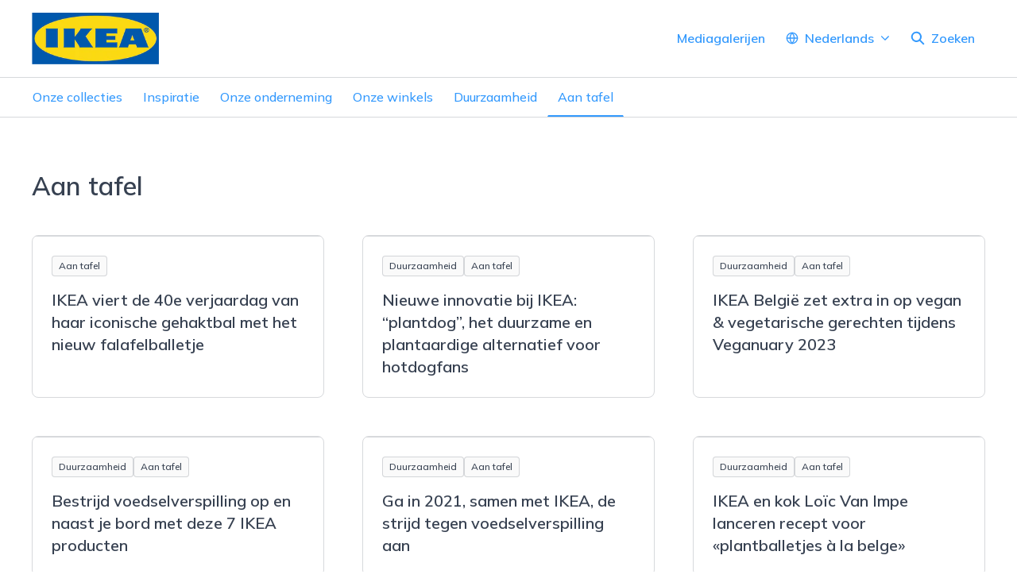

--- FILE ---
content_type: text/html; charset=utf-8
request_url: https://press.ikea.be/category/aan-tafel
body_size: 30720
content:
<!DOCTYPE html><html lang="nl-BE" dir="ltr"><head><meta charSet="utf-8"/><meta name="viewport" content="width=device-width, initial-scale=1"/><link rel="stylesheet" href="/_next/static/css/ee84f34841fa9641.css" data-precedence="next"/><link rel="stylesheet" href="/_next/static/css/0e630c81e3b085d0.css" data-precedence="next"/><link rel="stylesheet" href="/_next/static/css/42b5df4ef1af6935.css" data-precedence="next"/><link rel="stylesheet" href="/_next/static/css/cd216538c2848b25.css" data-precedence="next"/><link rel="stylesheet" href="/_next/static/css/956ad36ca3c5a035.css" data-precedence="next"/><link rel="stylesheet" href="/_next/static/css/5e29284dfdd6f175.css" data-precedence="next"/><link rel="stylesheet" href="/_next/static/css/c20ad569be408978.css" data-precedence="next"/><link rel="preload" as="script" fetchPriority="low" href="/_next/static/chunks/webpack-df3fa4ccd923e49d.js"/><script src="/_next/static/chunks/1e34a46b-e46b04d9d267f414.js" async=""></script><script src="/_next/static/chunks/7452-8801dfcc3d98b857.js" async=""></script><script src="/_next/static/chunks/main-app-aa2b9203a96f9252.js" async=""></script><script src="/_next/static/chunks/9404-e8e509f9e3516816.js" async=""></script><script src="/_next/static/chunks/148-53b3dd9810e128e1.js" async=""></script><script src="/_next/static/chunks/app/global-error-ddd5823eb4ad117d.js" async=""></script><script src="/_next/static/chunks/7908-28d5206a7adfa9c5.js" async=""></script><script src="/_next/static/chunks/6859-b91043782a4ef8bc.js" async=""></script><script src="/_next/static/chunks/7934-7ac284b66e33799c.js" async=""></script><script src="/_next/static/chunks/4328-954be2b302271acd.js" async=""></script><script src="/_next/static/chunks/6909-79c6b1724e391fd2.js" async=""></script><script src="/_next/static/chunks/6009-8a36f79aabda3c9f.js" async=""></script><script src="/_next/static/chunks/9109-6a18bb540d9405ee.js" async=""></script><script src="/_next/static/chunks/8702-37a9f133e2a8702e.js" async=""></script><script src="/_next/static/chunks/app/%5BlocaleCode%5D/category/%5Bslug%5D/page-d542e025fbedb820.js" async=""></script><script src="/_next/static/chunks/2847-bd4b57d378ae60e7.js" async=""></script><script src="/_next/static/chunks/app/%5BlocaleCode%5D/(index)/page-7b2aa1d7a6986195.js" async=""></script><script src="/_next/static/chunks/8a6901b8-9fbfb8983f596cbc.js" async=""></script><script src="/_next/static/chunks/4644-5da1ddb6a1c34a5e.js" async=""></script><script src="/_next/static/chunks/8835-85c9091741e42dfc.js" async=""></script><script src="/_next/static/chunks/7701-92e9a5cf5f38a06c.js" async=""></script><script src="/_next/static/chunks/3897-c14684eb821f66dd.js" async=""></script><script src="/_next/static/chunks/app/%5BlocaleCode%5D/layout-d4ceeb8e0f3dc738.js" async=""></script><script src="/_next/static/chunks/app/%5BlocaleCode%5D/error-103f97d337884120.js" async=""></script><meta name="theme-color" content="#FFFFFF"/><meta name="og:locale" content="nl-BE"/><link rel="preconnect" href="https://fonts.googleapis.com"/><link rel="preconnect" href="https://fonts.gstatic.com" crossorigin=""/><link href="https://fonts.googleapis.com/css2?display=swap&amp;family=Mulish:wght@400;500;600;700;900" rel="stylesheet"/><style>:root { --prezly-font-family: Mulish, sans-serif;
--prezly-font-family-secondary: Mulish, sans-serif;
--prezly-border-color: #37415133;
--prezly-border-color-secondary: #3741514d;
--prezly-text-color: #374151;
--prezly-text-color-secondary: #374151cc;
--prezly-text-color-tertiary: #37415199;
--prezly-text-color-hover: #374151;
--prezly-background-color: #FFFFFF;
--prezly-background-color-secondary: #fafafaff;
--prezly-background-color-intermediate: #f7f7f7ff;
--prezly-background-color-tertiary: #f2f2f2ff;
--prezly-accent-color: #3399FD;
--prezly-accent-color-active: #0280faff;
--prezly-accent-color-hover: #4ca6fdff;
--prezly-accent-color-button-text: #000000;
--prezly-header-background-color: #FFFFFF;
--prezly-header-link-color: #3399FD;
--prezly-header-link-hover-color: #3399FD;
--prezly-footer-background-color: #111827;
--prezly-footer-text-color: #FFFFFF;
--prezly-footer-text-color-variation: #FFFFFF;
--prezly-placeholder-background-color: #ffffffff;
--prezly-white: #ffffff;
--prezly-black: #000000;
--prezly-grey: #757575 }</style><title>Aan tafel</title><meta name="robots" content="index, follow"/><link rel="canonical" href="https://press.ikea.be/category/aan-tafel"/><link rel="alternate" hrefLang="fr" href="https://press.ikea.be/fr/category/a-table"/><link rel="alternate" hrefLang="nl" href="https://press.ikea.be/category/aan-tafel"/><link rel="alternate" hrefLang="nl-BE" href="https://press.ikea.be/category/aan-tafel"/><link rel="alternate" hrefLang="x-default" href="https://press.ikea.be/category/aan-tafel"/><meta property="og:title" content="Aan tafel"/><meta property="og:site_name" content="IKEA Belgium"/><meta property="og:locale" content="nl_BE"/><meta property="og:image" content="https://og.prezly.com/api/og/707cfb62-361e-4dcd-86fe-e9ee96afb141?locale=nl-be"/><meta property="og:image:alt" content="Aan tafel"/><meta name="twitter:card" content="summary"/><meta name="twitter:site" content="IKEA Belgium"/><meta name="twitter:title" content="Aan tafel"/><meta name="twitter:image" content="https://og.prezly.com/api/og/707cfb62-361e-4dcd-86fe-e9ee96afb141?locale=nl-be"/><link rel="shortcut icon" href="https://cdn.uc.assets.prezly.com/fa5a871c-bcdc-4ef0-a6e8-f347252ddd2f/-/preview/180x180/Ikea-Logo.jpg"/><link rel="apple-touch-icon" href="https://cdn.uc.assets.prezly.com/fa5a871c-bcdc-4ef0-a6e8-f347252ddd2f/-/preview/180x180/Ikea-Logo.jpg"/><script>document.querySelectorAll('body link[rel="icon"], body link[rel="apple-touch-icon"]').forEach(el => document.head.appendChild(el))</script><script src="/_next/static/chunks/polyfills-42372ed130431b0a.js" noModule=""></script></head><body><div hidden=""><!--$--><!--/$--></div><div class="layout_layout__E48_k"><header class="Header_container__8M0B4"><div class="container"><nav class="Header_header__cqpNv"><a class="Header_newsroom__LjUTA" href="/"><img alt="IKEA Belgium" loading="lazy" width="160" height="64.96570644718793" decoding="async" data-nimg="1" class="Logo_logo__SEwEG Logo_landscape__HDUO5 Logo_medium__o98lG" style="color:transparent" srcSet="https://cdn.assets.prezly.com/232f3f92-126a-4663-a90a-4f2fd00b70e8/-/crop/1458x592/144,148/-/preview/-/format/auto/-/stretch/off/-/progressive/yes/-/resize/256x/-/quality/smart/IKEA_2018_Adobe%20RGB_25.png 1x, https://cdn.assets.prezly.com/232f3f92-126a-4663-a90a-4f2fd00b70e8/-/crop/1458x592/144,148/-/preview/-/format/auto/-/stretch/off/-/progressive/yes/-/resize/384x/-/quality/smart/IKEA_2018_Adobe%20RGB_25.png 2x" src="https://cdn.assets.prezly.com/232f3f92-126a-4663-a90a-4f2fd00b70e8/-/crop/1458x592/144,148/-/preview/-/format/auto/-/stretch/off/-/progressive/yes/-/resize/384x/-/quality/smart/IKEA_2018_Adobe%20RGB_25.png"/></a><div class="Header_navigationWrapper__ZCw1l"><a class="Button_button__8B4nB Header_searchToggle__FLmzB Button_navigation__9rGNy" aria-expanded="false" title="Zoeken" aria-label="Zoeken" href="/search"><svg xmlns="http://www.w3.org/2000/svg" fill="none" viewBox="0 0 16 16" width="16" height="16" class="Button_icon__V37WX Button_left__sABrt"><path fill="currentColor" fill-rule="evenodd" d="M6.543.667a5.877 5.877 0 1 0 3.496 10.601l3.81 3.81a.869.869 0 1 0 1.23-1.228l-3.812-3.81A5.877 5.877 0 0 0 6.543.666m-4.14 5.877a4.14 4.14 0 1 1 8.28 0 4.14 4.14 0 0 1-8.28 0" clip-rule="evenodd"></path></svg><span>Zoeken</span></a><button type="button" class="Button_button__8B4nB Header_navigationToggle__KSeiK Button_navigation__9rGNy Button_iconOnly__bKq8w" aria-expanded="false" aria-controls="menu" title="Toggle-navigatie" aria-label="Toggle-navigatie"><svg xmlns="http://www.w3.org/2000/svg" fill="none" viewBox="0 0 24 24" width="16" height="16" class="Button_icon__V37WX Button_left__sABrt"><path fill="currentColor" fill-rule="evenodd" d="M3 6a1 1 0 0 1 1-1h16a1 1 0 1 1 0 2H4a1 1 0 0 1-1-1m0 6a1 1 0 0 1 1-1h16a1 1 0 1 1 0 2H4a1 1 0 0 1-1-1m0 6a1 1 0 0 1 1-1h16a1 1 0 1 1 0 2H4a1 1 0 0 1-1-1" clip-rule="evenodd"></path></svg><span>​</span></button><div class="Header_navigation__gGzZ6"><div role="none" class="Header_backdrop__FlLNq"></div><ul id="menu" class="Header_navigationInner__w1lgS"><li class="Header_navigationItem__2tlrA"><a class="Button_button__8B4nB Header_navigationButton__ZStMw Button_navigation__9rGNy" href="/media"><span>Mediagalerijen</span></a></li><li class="Header_navigationItem__2tlrA"><div class="Dropdown_container__pISnx" data-headlessui-state=""><button type="button" class="Button_button__8B4nB Header_navigationButton__ZStMw Dropdown_buttonWithMobileDisplay__azrbo Button_navigation__9rGNy" id="headlessui-menu-button-«Rf4siinb»" aria-haspopup="menu" aria-expanded="false" data-headlessui-state=""><svg xmlns="http://www.w3.org/2000/svg" width="16" height="16" viewBox="0 0 24 24" fill="none" stroke="currentColor" stroke-width="2" stroke-linecap="round" stroke-linejoin="round" class="lucide lucide-globe Button_icon__V37WX Button_left__sABrt"><circle cx="12" cy="12" r="10"></circle><path d="M12 2a14.5 14.5 0 0 0 0 20 14.5 14.5 0 0 0 0-20"></path><path d="M2 12h20"></path></svg><span>Nederlands<svg xmlns="http://www.w3.org/2000/svg" fill="none" viewBox="0 0 12 12" aria-hidden="true" width="12" height="12" class="Dropdown_caret__8t6In"><path fill="currentColor" fill-rule="evenodd" d="M1.135 3.37a.63.63 0 0 0-.01.907L5.468 8.62a.664.664 0 0 0 .94 0l4.343-4.342a.63.63 0 0 0-.011-.907.67.67 0 0 0-.929.01L5.937 7.254 2.064 3.381a.67.67 0 0 0-.929-.01" clip-rule="evenodd"></path></svg></span></button></div></li></ul></div><!--$!--><template data-dgst="BAILOUT_TO_CLIENT_SIDE_RENDERING"></template><!--/$--></div></nav></div></header><div class="CategoriesBar_wrapper__p35ce"><div class="CategoriesBar_container__Qo0Aw"><a class="CategoriesBar_link__zZB_x" href="/category/onze-collecties">Onze collecties</a><a class="CategoriesBar_link__zZB_x" href="/category/inspiratie">Inspiratie</a><a class="CategoriesBar_link__zZB_x" href="/category/onze-onderneming">Onze onderneming</a><a class="CategoriesBar_link__zZB_x" href="/category/onze-winkels">Onze winkels</a><a class="CategoriesBar_link__zZB_x" href="/category/duurzaamheid">Duurzaamheid</a><a class="CategoriesBar_link__zZB_x CategoriesBar_active__mtNVb" href="/category/aan-tafel">Aan tafel</a></div></div><main class="layout_content__hN3QC"><div class="PageTitle_container__AYRpT"><h1 class="PageTitle_title__709e6">Aan tafel</h1></div><div><div class="StoriesList_storiesContainer__6Baa0"><div class="StoryCard_container__MsB7x StoryCard_boxed__HGRfb StoryCard_vertical__2YM4D"><a class="StoryCard_imageWrapper__nndWo" title="IKEA viert de 40e verjaardag van haar iconische gehaktbal met het nieuw falafelballetje" href="/ikea-viert-de-40e-verjaardag-van-haar-iconische-gehaktbal-met-het-nieuw-falafelballetje"><div class="StoryImage_imageContainer__jVKTb StoryCard_image__q_eZ8"><img alt="IKEA viert de 40e verjaardag van haar iconische gehaktbal met het nieuw falafelballetje" loading="lazy" decoding="async" data-nimg="fill" class="StoryImage_image__Fy_k3" style="position:absolute;height:100%;width:100%;left:0;top:0;right:0;bottom:0;color:transparent" sizes="(max-width: 767px) 95w, (max-width: 1023px) 460px, 370px" srcSet="https://cdn.assets.prezly.com/b5d4f122-0685-4872-99f9-715bad0799af/-/scale_crop/3000x2250/center/-/format/auto/-/stretch/off/-/progressive/yes/-/resize/16x/-/quality/smart/tempImage3bFUy1.heic 16w, https://cdn.assets.prezly.com/b5d4f122-0685-4872-99f9-715bad0799af/-/scale_crop/3000x2250/center/-/format/auto/-/stretch/off/-/progressive/yes/-/resize/32x/-/quality/smart/tempImage3bFUy1.heic 32w, https://cdn.assets.prezly.com/b5d4f122-0685-4872-99f9-715bad0799af/-/scale_crop/3000x2250/center/-/format/auto/-/stretch/off/-/progressive/yes/-/resize/48x/-/quality/smart/tempImage3bFUy1.heic 48w, https://cdn.assets.prezly.com/b5d4f122-0685-4872-99f9-715bad0799af/-/scale_crop/3000x2250/center/-/format/auto/-/stretch/off/-/progressive/yes/-/resize/64x/-/quality/smart/tempImage3bFUy1.heic 64w, https://cdn.assets.prezly.com/b5d4f122-0685-4872-99f9-715bad0799af/-/scale_crop/3000x2250/center/-/format/auto/-/stretch/off/-/progressive/yes/-/resize/96x/-/quality/smart/tempImage3bFUy1.heic 96w, https://cdn.assets.prezly.com/b5d4f122-0685-4872-99f9-715bad0799af/-/scale_crop/3000x2250/center/-/format/auto/-/stretch/off/-/progressive/yes/-/resize/128x/-/quality/smart/tempImage3bFUy1.heic 128w, https://cdn.assets.prezly.com/b5d4f122-0685-4872-99f9-715bad0799af/-/scale_crop/3000x2250/center/-/format/auto/-/stretch/off/-/progressive/yes/-/resize/256x/-/quality/smart/tempImage3bFUy1.heic 256w, https://cdn.assets.prezly.com/b5d4f122-0685-4872-99f9-715bad0799af/-/scale_crop/3000x2250/center/-/format/auto/-/stretch/off/-/progressive/yes/-/resize/384x/-/quality/smart/tempImage3bFUy1.heic 384w, https://cdn.assets.prezly.com/b5d4f122-0685-4872-99f9-715bad0799af/-/scale_crop/3000x2250/center/-/format/auto/-/stretch/off/-/progressive/yes/-/resize/640x/-/quality/smart/tempImage3bFUy1.heic 640w, https://cdn.assets.prezly.com/b5d4f122-0685-4872-99f9-715bad0799af/-/scale_crop/3000x2250/center/-/format/auto/-/stretch/off/-/progressive/yes/-/resize/750x/-/quality/smart/tempImage3bFUy1.heic 750w, https://cdn.assets.prezly.com/b5d4f122-0685-4872-99f9-715bad0799af/-/scale_crop/3000x2250/center/-/format/auto/-/stretch/off/-/progressive/yes/-/resize/828x/-/quality/smart/tempImage3bFUy1.heic 828w, https://cdn.assets.prezly.com/b5d4f122-0685-4872-99f9-715bad0799af/-/scale_crop/3000x2250/center/-/format/auto/-/stretch/off/-/progressive/yes/-/resize/1080x/-/quality/smart/tempImage3bFUy1.heic 1080w, https://cdn.assets.prezly.com/b5d4f122-0685-4872-99f9-715bad0799af/-/scale_crop/3000x2250/center/-/format/auto/-/stretch/off/-/progressive/yes/-/resize/1200x/-/quality/smart/tempImage3bFUy1.heic 1200w, https://cdn.assets.prezly.com/b5d4f122-0685-4872-99f9-715bad0799af/-/scale_crop/3000x2250/center/-/format/auto/-/stretch/off/-/progressive/yes/-/resize/1920x/-/quality/smart/tempImage3bFUy1.heic 1920w, https://cdn.assets.prezly.com/b5d4f122-0685-4872-99f9-715bad0799af/-/scale_crop/3000x2250/center/-/format/auto/-/stretch/off/-/progressive/yes/-/resize/2048x/-/quality/smart/tempImage3bFUy1.heic 2048w, https://cdn.assets.prezly.com/b5d4f122-0685-4872-99f9-715bad0799af/-/scale_crop/3000x2250/center/-/format/auto/-/stretch/off/-/progressive/yes/-/resize/3000x/-/quality/smart/tempImage3bFUy1.heic 3840w" src="https://cdn.assets.prezly.com/b5d4f122-0685-4872-99f9-715bad0799af/-/scale_crop/3000x2250/center/-/format/auto/-/stretch/off/-/progressive/yes/-/resize/3000x/-/quality/smart/tempImage3bFUy1.heic"/></div></a><div class="StoryCard_content__fpvfE"><a aria-label="IKEA viert de 40e verjaardag van haar iconische gehaktbal met het nieuw falafelballetje" class="StoryCard_linkOverlay__9ats1" href="/ikea-viert-de-40e-verjaardag-van-haar-iconische-gehaktbal-met-het-nieuw-falafelballetje"></a><div class="StoryCard_meta__5ChxX"><div class="CategoriesList_categoriesList__SQZR0 StoryCard_categories__c58_w CategoriesList_withBadges__wy3nV"><a class="CategoryLink_link__TgKgd CategoriesList_categoryLink__BxorG" href="/category/aan-tafel"><span class="Badge_badge__dYfu8 Badge_small__EZLyx Badge_outline__klk1S">Aan tafel</span></a></div></div><h2 class="StoryCard_title__6k9Zr StoryCard_expanded__1c1Fr">IKEA viert de 40e verjaardag van haar iconische gehaktbal met het nieuw falafelballetje</h2></div></div><div class="StoryCard_container__MsB7x StoryCard_boxed__HGRfb StoryCard_vertical__2YM4D"><a class="StoryCard_imageWrapper__nndWo" title="Nieuwe innovatie bij IKEA: “plantdog”, het duurzame en plantaardige alternatief voor hotdogfans " href="/nieuwe-innovatie-bij-ikea-plantdog-het-duurzame-en-plantaardige-alternatief-voor-hotdogfans-zqhurb"><div class="StoryImage_imageContainer__jVKTb StoryCard_image__q_eZ8"><img alt="Nieuwe innovatie bij IKEA: “plantdog”, het duurzame en plantaardige alternatief voor hotdogfans " loading="lazy" decoding="async" data-nimg="fill" class="StoryImage_image__Fy_k3" style="position:absolute;height:100%;width:100%;left:0;top:0;right:0;bottom:0;color:transparent" sizes="(max-width: 767px) 95w, (max-width: 1023px) 460px, 370px" srcSet="https://cdn.assets.prezly.com/04e6b05e-d2b2-4369-bb39-126da4a68063/-/crop/5320x3453/0,3214/-/preview/-/scale_crop/1772x1329/center/-/format/auto/-/stretch/off/-/progressive/yes/-/resize/16x/-/quality/smart/IKEA_KORVMOJ_Plant%2Bbased%2Bhotdog_PH193833.jpg 16w, https://cdn.assets.prezly.com/04e6b05e-d2b2-4369-bb39-126da4a68063/-/crop/5320x3453/0,3214/-/preview/-/scale_crop/1772x1329/center/-/format/auto/-/stretch/off/-/progressive/yes/-/resize/32x/-/quality/smart/IKEA_KORVMOJ_Plant%2Bbased%2Bhotdog_PH193833.jpg 32w, https://cdn.assets.prezly.com/04e6b05e-d2b2-4369-bb39-126da4a68063/-/crop/5320x3453/0,3214/-/preview/-/scale_crop/1772x1329/center/-/format/auto/-/stretch/off/-/progressive/yes/-/resize/48x/-/quality/smart/IKEA_KORVMOJ_Plant%2Bbased%2Bhotdog_PH193833.jpg 48w, https://cdn.assets.prezly.com/04e6b05e-d2b2-4369-bb39-126da4a68063/-/crop/5320x3453/0,3214/-/preview/-/scale_crop/1772x1329/center/-/format/auto/-/stretch/off/-/progressive/yes/-/resize/64x/-/quality/smart/IKEA_KORVMOJ_Plant%2Bbased%2Bhotdog_PH193833.jpg 64w, https://cdn.assets.prezly.com/04e6b05e-d2b2-4369-bb39-126da4a68063/-/crop/5320x3453/0,3214/-/preview/-/scale_crop/1772x1329/center/-/format/auto/-/stretch/off/-/progressive/yes/-/resize/96x/-/quality/smart/IKEA_KORVMOJ_Plant%2Bbased%2Bhotdog_PH193833.jpg 96w, https://cdn.assets.prezly.com/04e6b05e-d2b2-4369-bb39-126da4a68063/-/crop/5320x3453/0,3214/-/preview/-/scale_crop/1772x1329/center/-/format/auto/-/stretch/off/-/progressive/yes/-/resize/128x/-/quality/smart/IKEA_KORVMOJ_Plant%2Bbased%2Bhotdog_PH193833.jpg 128w, https://cdn.assets.prezly.com/04e6b05e-d2b2-4369-bb39-126da4a68063/-/crop/5320x3453/0,3214/-/preview/-/scale_crop/1772x1329/center/-/format/auto/-/stretch/off/-/progressive/yes/-/resize/256x/-/quality/smart/IKEA_KORVMOJ_Plant%2Bbased%2Bhotdog_PH193833.jpg 256w, https://cdn.assets.prezly.com/04e6b05e-d2b2-4369-bb39-126da4a68063/-/crop/5320x3453/0,3214/-/preview/-/scale_crop/1772x1329/center/-/format/auto/-/stretch/off/-/progressive/yes/-/resize/384x/-/quality/smart/IKEA_KORVMOJ_Plant%2Bbased%2Bhotdog_PH193833.jpg 384w, https://cdn.assets.prezly.com/04e6b05e-d2b2-4369-bb39-126da4a68063/-/crop/5320x3453/0,3214/-/preview/-/scale_crop/1772x1329/center/-/format/auto/-/stretch/off/-/progressive/yes/-/resize/640x/-/quality/smart/IKEA_KORVMOJ_Plant%2Bbased%2Bhotdog_PH193833.jpg 640w, https://cdn.assets.prezly.com/04e6b05e-d2b2-4369-bb39-126da4a68063/-/crop/5320x3453/0,3214/-/preview/-/scale_crop/1772x1329/center/-/format/auto/-/stretch/off/-/progressive/yes/-/resize/750x/-/quality/smart/IKEA_KORVMOJ_Plant%2Bbased%2Bhotdog_PH193833.jpg 750w, https://cdn.assets.prezly.com/04e6b05e-d2b2-4369-bb39-126da4a68063/-/crop/5320x3453/0,3214/-/preview/-/scale_crop/1772x1329/center/-/format/auto/-/stretch/off/-/progressive/yes/-/resize/828x/-/quality/smart/IKEA_KORVMOJ_Plant%2Bbased%2Bhotdog_PH193833.jpg 828w, https://cdn.assets.prezly.com/04e6b05e-d2b2-4369-bb39-126da4a68063/-/crop/5320x3453/0,3214/-/preview/-/scale_crop/1772x1329/center/-/format/auto/-/stretch/off/-/progressive/yes/-/resize/1080x/-/quality/smart/IKEA_KORVMOJ_Plant%2Bbased%2Bhotdog_PH193833.jpg 1080w, https://cdn.assets.prezly.com/04e6b05e-d2b2-4369-bb39-126da4a68063/-/crop/5320x3453/0,3214/-/preview/-/scale_crop/1772x1329/center/-/format/auto/-/stretch/off/-/progressive/yes/-/resize/1200x/-/quality/smart/IKEA_KORVMOJ_Plant%2Bbased%2Bhotdog_PH193833.jpg 1200w, https://cdn.assets.prezly.com/04e6b05e-d2b2-4369-bb39-126da4a68063/-/crop/5320x3453/0,3214/-/preview/-/scale_crop/1772x1329/center/-/format/auto/-/stretch/off/-/progressive/yes/-/resize/1920x/-/quality/smart/IKEA_KORVMOJ_Plant%2Bbased%2Bhotdog_PH193833.jpg 1920w, https://cdn.assets.prezly.com/04e6b05e-d2b2-4369-bb39-126da4a68063/-/crop/5320x3453/0,3214/-/preview/-/scale_crop/1772x1329/center/-/format/auto/-/stretch/off/-/progressive/yes/-/resize/2048x/-/quality/smart/IKEA_KORVMOJ_Plant%2Bbased%2Bhotdog_PH193833.jpg 2048w, https://cdn.assets.prezly.com/04e6b05e-d2b2-4369-bb39-126da4a68063/-/crop/5320x3453/0,3214/-/preview/-/scale_crop/1772x1329/center/-/format/jpeg/-/stretch/off/-/progressive/yes/-/resize/3840x/-/quality/smart/IKEA_KORVMOJ_Plant%2Bbased%2Bhotdog_PH193833.jpg 3840w" src="https://cdn.assets.prezly.com/04e6b05e-d2b2-4369-bb39-126da4a68063/-/crop/5320x3453/0,3214/-/preview/-/scale_crop/1772x1329/center/-/format/jpeg/-/stretch/off/-/progressive/yes/-/resize/3840x/-/quality/smart/IKEA_KORVMOJ_Plant%2Bbased%2Bhotdog_PH193833.jpg"/></div></a><div class="StoryCard_content__fpvfE"><a aria-label="Nieuwe innovatie bij IKEA: “plantdog”, het duurzame en plantaardige alternatief voor hotdogfans " class="StoryCard_linkOverlay__9ats1" href="/nieuwe-innovatie-bij-ikea-plantdog-het-duurzame-en-plantaardige-alternatief-voor-hotdogfans-zqhurb"></a><div class="StoryCard_meta__5ChxX"><div class="CategoriesList_categoriesList__SQZR0 StoryCard_categories__c58_w CategoriesList_withBadges__wy3nV"><a class="CategoryLink_link__TgKgd CategoriesList_categoryLink__BxorG" href="/category/duurzaamheid"><span class="Badge_badge__dYfu8 Badge_small__EZLyx Badge_outline__klk1S">Duurzaamheid</span></a><a class="CategoryLink_link__TgKgd CategoriesList_categoryLink__BxorG" href="/category/aan-tafel"><span class="Badge_badge__dYfu8 Badge_small__EZLyx Badge_outline__klk1S">Aan tafel</span></a></div></div><h2 class="StoryCard_title__6k9Zr StoryCard_expanded__1c1Fr">Nieuwe innovatie bij IKEA: “plantdog”, het duurzame en plantaardige alternatief voor hotdogfans </h2></div></div><div class="StoryCard_container__MsB7x StoryCard_boxed__HGRfb StoryCard_vertical__2YM4D"><a class="StoryCard_imageWrapper__nndWo" title="IKEA België zet extra in op vegan &amp; vegetarische gerechten tijdens Veganuary 2023" href="/ikea-belgie-zet-extra-in-op-vegan--vegetarische-gerechten-tijdens-veganuary-2023"><div class="StoryImage_imageContainer__jVKTb StoryCard_image__q_eZ8"><img alt="IKEA België zet extra in op vegan &amp; vegetarische gerechten tijdens Veganuary 2023" loading="lazy" decoding="async" data-nimg="fill" class="StoryImage_image__Fy_k3" style="position:absolute;height:100%;width:100%;left:0;top:0;right:0;bottom:0;color:transparent" sizes="(max-width: 767px) 95w, (max-width: 1023px) 460px, 370px" srcSet="https://cdn.assets.prezly.com/bd5db53b-fd66-48c5-918f-60ee6632d852/-/scale_crop/3000x2250/center/-/format/auto/-/stretch/off/-/progressive/yes/-/resize/16x/-/quality/smart/IKEA%20x%20Veganuary%20menu_.jpg 16w, https://cdn.assets.prezly.com/bd5db53b-fd66-48c5-918f-60ee6632d852/-/scale_crop/3000x2250/center/-/format/auto/-/stretch/off/-/progressive/yes/-/resize/32x/-/quality/smart/IKEA%20x%20Veganuary%20menu_.jpg 32w, https://cdn.assets.prezly.com/bd5db53b-fd66-48c5-918f-60ee6632d852/-/scale_crop/3000x2250/center/-/format/auto/-/stretch/off/-/progressive/yes/-/resize/48x/-/quality/smart/IKEA%20x%20Veganuary%20menu_.jpg 48w, https://cdn.assets.prezly.com/bd5db53b-fd66-48c5-918f-60ee6632d852/-/scale_crop/3000x2250/center/-/format/auto/-/stretch/off/-/progressive/yes/-/resize/64x/-/quality/smart/IKEA%20x%20Veganuary%20menu_.jpg 64w, https://cdn.assets.prezly.com/bd5db53b-fd66-48c5-918f-60ee6632d852/-/scale_crop/3000x2250/center/-/format/auto/-/stretch/off/-/progressive/yes/-/resize/96x/-/quality/smart/IKEA%20x%20Veganuary%20menu_.jpg 96w, https://cdn.assets.prezly.com/bd5db53b-fd66-48c5-918f-60ee6632d852/-/scale_crop/3000x2250/center/-/format/auto/-/stretch/off/-/progressive/yes/-/resize/128x/-/quality/smart/IKEA%20x%20Veganuary%20menu_.jpg 128w, https://cdn.assets.prezly.com/bd5db53b-fd66-48c5-918f-60ee6632d852/-/scale_crop/3000x2250/center/-/format/auto/-/stretch/off/-/progressive/yes/-/resize/256x/-/quality/smart/IKEA%20x%20Veganuary%20menu_.jpg 256w, https://cdn.assets.prezly.com/bd5db53b-fd66-48c5-918f-60ee6632d852/-/scale_crop/3000x2250/center/-/format/auto/-/stretch/off/-/progressive/yes/-/resize/384x/-/quality/smart/IKEA%20x%20Veganuary%20menu_.jpg 384w, https://cdn.assets.prezly.com/bd5db53b-fd66-48c5-918f-60ee6632d852/-/scale_crop/3000x2250/center/-/format/auto/-/stretch/off/-/progressive/yes/-/resize/640x/-/quality/smart/IKEA%20x%20Veganuary%20menu_.jpg 640w, https://cdn.assets.prezly.com/bd5db53b-fd66-48c5-918f-60ee6632d852/-/scale_crop/3000x2250/center/-/format/auto/-/stretch/off/-/progressive/yes/-/resize/750x/-/quality/smart/IKEA%20x%20Veganuary%20menu_.jpg 750w, https://cdn.assets.prezly.com/bd5db53b-fd66-48c5-918f-60ee6632d852/-/scale_crop/3000x2250/center/-/format/auto/-/stretch/off/-/progressive/yes/-/resize/828x/-/quality/smart/IKEA%20x%20Veganuary%20menu_.jpg 828w, https://cdn.assets.prezly.com/bd5db53b-fd66-48c5-918f-60ee6632d852/-/scale_crop/3000x2250/center/-/format/auto/-/stretch/off/-/progressive/yes/-/resize/1080x/-/quality/smart/IKEA%20x%20Veganuary%20menu_.jpg 1080w, https://cdn.assets.prezly.com/bd5db53b-fd66-48c5-918f-60ee6632d852/-/scale_crop/3000x2250/center/-/format/auto/-/stretch/off/-/progressive/yes/-/resize/1200x/-/quality/smart/IKEA%20x%20Veganuary%20menu_.jpg 1200w, https://cdn.assets.prezly.com/bd5db53b-fd66-48c5-918f-60ee6632d852/-/scale_crop/3000x2250/center/-/format/auto/-/stretch/off/-/progressive/yes/-/resize/1920x/-/quality/smart/IKEA%20x%20Veganuary%20menu_.jpg 1920w, https://cdn.assets.prezly.com/bd5db53b-fd66-48c5-918f-60ee6632d852/-/scale_crop/3000x2250/center/-/format/auto/-/stretch/off/-/progressive/yes/-/resize/2048x/-/quality/smart/IKEA%20x%20Veganuary%20menu_.jpg 2048w, https://cdn.assets.prezly.com/bd5db53b-fd66-48c5-918f-60ee6632d852/-/scale_crop/3000x2250/center/-/format/jpeg/-/stretch/off/-/progressive/yes/-/resize/3840x/-/quality/smart/IKEA%20x%20Veganuary%20menu_.jpg 3840w" src="https://cdn.assets.prezly.com/bd5db53b-fd66-48c5-918f-60ee6632d852/-/scale_crop/3000x2250/center/-/format/jpeg/-/stretch/off/-/progressive/yes/-/resize/3840x/-/quality/smart/IKEA%20x%20Veganuary%20menu_.jpg"/></div></a><div class="StoryCard_content__fpvfE"><a aria-label="IKEA België zet extra in op vegan &amp; vegetarische gerechten tijdens Veganuary 2023" class="StoryCard_linkOverlay__9ats1" href="/ikea-belgie-zet-extra-in-op-vegan--vegetarische-gerechten-tijdens-veganuary-2023"></a><div class="StoryCard_meta__5ChxX"><div class="CategoriesList_categoriesList__SQZR0 StoryCard_categories__c58_w CategoriesList_withBadges__wy3nV"><a class="CategoryLink_link__TgKgd CategoriesList_categoryLink__BxorG" href="/category/duurzaamheid"><span class="Badge_badge__dYfu8 Badge_small__EZLyx Badge_outline__klk1S">Duurzaamheid</span></a><a class="CategoryLink_link__TgKgd CategoriesList_categoryLink__BxorG" href="/category/aan-tafel"><span class="Badge_badge__dYfu8 Badge_small__EZLyx Badge_outline__klk1S">Aan tafel</span></a></div></div><h2 class="StoryCard_title__6k9Zr StoryCard_expanded__1c1Fr">IKEA België zet extra in op vegan &amp; vegetarische gerechten tijdens Veganuary 2023</h2></div></div><div class="StoryCard_container__MsB7x StoryCard_boxed__HGRfb StoryCard_vertical__2YM4D"><a class="StoryCard_imageWrapper__nndWo" title="Bestrijd voedselverspilling op en naast je bord met deze 7 IKEA producten" href="/bestrijd-voedselverspilling-op-en-naast-je-bord-met-deze-7-ikea-producten"><div class="StoryImage_imageContainer__jVKTb StoryCard_image__q_eZ8"><img alt="Bestrijd voedselverspilling op en naast je bord met deze 7 IKEA producten" loading="lazy" decoding="async" data-nimg="fill" class="StoryImage_image__Fy_k3" style="position:absolute;height:100%;width:100%;left:0;top:0;right:0;bottom:0;color:transparent" sizes="(max-width: 767px) 95w, (max-width: 1023px) 460px, 370px" srcSet="https://cdn.assets.prezly.com/f7ee8c96-12c5-4e9d-856a-1a35a4dae1ec/-/scale_crop/3000x2250/center/-/format/auto/-/stretch/off/-/progressive/yes/-/resize/16x/-/quality/smart/IKEA%2B365%2B%2Bvoorraadpot%2Bmet%2Bdeksel%2B(1).jpg 16w, https://cdn.assets.prezly.com/f7ee8c96-12c5-4e9d-856a-1a35a4dae1ec/-/scale_crop/3000x2250/center/-/format/auto/-/stretch/off/-/progressive/yes/-/resize/32x/-/quality/smart/IKEA%2B365%2B%2Bvoorraadpot%2Bmet%2Bdeksel%2B(1).jpg 32w, https://cdn.assets.prezly.com/f7ee8c96-12c5-4e9d-856a-1a35a4dae1ec/-/scale_crop/3000x2250/center/-/format/auto/-/stretch/off/-/progressive/yes/-/resize/48x/-/quality/smart/IKEA%2B365%2B%2Bvoorraadpot%2Bmet%2Bdeksel%2B(1).jpg 48w, https://cdn.assets.prezly.com/f7ee8c96-12c5-4e9d-856a-1a35a4dae1ec/-/scale_crop/3000x2250/center/-/format/auto/-/stretch/off/-/progressive/yes/-/resize/64x/-/quality/smart/IKEA%2B365%2B%2Bvoorraadpot%2Bmet%2Bdeksel%2B(1).jpg 64w, https://cdn.assets.prezly.com/f7ee8c96-12c5-4e9d-856a-1a35a4dae1ec/-/scale_crop/3000x2250/center/-/format/auto/-/stretch/off/-/progressive/yes/-/resize/96x/-/quality/smart/IKEA%2B365%2B%2Bvoorraadpot%2Bmet%2Bdeksel%2B(1).jpg 96w, https://cdn.assets.prezly.com/f7ee8c96-12c5-4e9d-856a-1a35a4dae1ec/-/scale_crop/3000x2250/center/-/format/auto/-/stretch/off/-/progressive/yes/-/resize/128x/-/quality/smart/IKEA%2B365%2B%2Bvoorraadpot%2Bmet%2Bdeksel%2B(1).jpg 128w, https://cdn.assets.prezly.com/f7ee8c96-12c5-4e9d-856a-1a35a4dae1ec/-/scale_crop/3000x2250/center/-/format/auto/-/stretch/off/-/progressive/yes/-/resize/256x/-/quality/smart/IKEA%2B365%2B%2Bvoorraadpot%2Bmet%2Bdeksel%2B(1).jpg 256w, https://cdn.assets.prezly.com/f7ee8c96-12c5-4e9d-856a-1a35a4dae1ec/-/scale_crop/3000x2250/center/-/format/auto/-/stretch/off/-/progressive/yes/-/resize/384x/-/quality/smart/IKEA%2B365%2B%2Bvoorraadpot%2Bmet%2Bdeksel%2B(1).jpg 384w, https://cdn.assets.prezly.com/f7ee8c96-12c5-4e9d-856a-1a35a4dae1ec/-/scale_crop/3000x2250/center/-/format/auto/-/stretch/off/-/progressive/yes/-/resize/640x/-/quality/smart/IKEA%2B365%2B%2Bvoorraadpot%2Bmet%2Bdeksel%2B(1).jpg 640w, https://cdn.assets.prezly.com/f7ee8c96-12c5-4e9d-856a-1a35a4dae1ec/-/scale_crop/3000x2250/center/-/format/auto/-/stretch/off/-/progressive/yes/-/resize/750x/-/quality/smart/IKEA%2B365%2B%2Bvoorraadpot%2Bmet%2Bdeksel%2B(1).jpg 750w, https://cdn.assets.prezly.com/f7ee8c96-12c5-4e9d-856a-1a35a4dae1ec/-/scale_crop/3000x2250/center/-/format/auto/-/stretch/off/-/progressive/yes/-/resize/828x/-/quality/smart/IKEA%2B365%2B%2Bvoorraadpot%2Bmet%2Bdeksel%2B(1).jpg 828w, https://cdn.assets.prezly.com/f7ee8c96-12c5-4e9d-856a-1a35a4dae1ec/-/scale_crop/3000x2250/center/-/format/auto/-/stretch/off/-/progressive/yes/-/resize/1080x/-/quality/smart/IKEA%2B365%2B%2Bvoorraadpot%2Bmet%2Bdeksel%2B(1).jpg 1080w, https://cdn.assets.prezly.com/f7ee8c96-12c5-4e9d-856a-1a35a4dae1ec/-/scale_crop/3000x2250/center/-/format/auto/-/stretch/off/-/progressive/yes/-/resize/1200x/-/quality/smart/IKEA%2B365%2B%2Bvoorraadpot%2Bmet%2Bdeksel%2B(1).jpg 1200w, https://cdn.assets.prezly.com/f7ee8c96-12c5-4e9d-856a-1a35a4dae1ec/-/scale_crop/3000x2250/center/-/format/auto/-/stretch/off/-/progressive/yes/-/resize/1920x/-/quality/smart/IKEA%2B365%2B%2Bvoorraadpot%2Bmet%2Bdeksel%2B(1).jpg 1920w, https://cdn.assets.prezly.com/f7ee8c96-12c5-4e9d-856a-1a35a4dae1ec/-/scale_crop/3000x2250/center/-/format/auto/-/stretch/off/-/progressive/yes/-/resize/2048x/-/quality/smart/IKEA%2B365%2B%2Bvoorraadpot%2Bmet%2Bdeksel%2B(1).jpg 2048w, https://cdn.assets.prezly.com/f7ee8c96-12c5-4e9d-856a-1a35a4dae1ec/-/scale_crop/3000x2250/center/-/format/jpeg/-/stretch/off/-/progressive/yes/-/resize/3840x/-/quality/smart/IKEA%2B365%2B%2Bvoorraadpot%2Bmet%2Bdeksel%2B(1).jpg 3840w" src="https://cdn.assets.prezly.com/f7ee8c96-12c5-4e9d-856a-1a35a4dae1ec/-/scale_crop/3000x2250/center/-/format/jpeg/-/stretch/off/-/progressive/yes/-/resize/3840x/-/quality/smart/IKEA%2B365%2B%2Bvoorraadpot%2Bmet%2Bdeksel%2B(1).jpg"/></div></a><div class="StoryCard_content__fpvfE"><a aria-label="Bestrijd voedselverspilling op en naast je bord met deze 7 IKEA producten" class="StoryCard_linkOverlay__9ats1" href="/bestrijd-voedselverspilling-op-en-naast-je-bord-met-deze-7-ikea-producten"></a><div class="StoryCard_meta__5ChxX"><div class="CategoriesList_categoriesList__SQZR0 StoryCard_categories__c58_w CategoriesList_withBadges__wy3nV"><a class="CategoryLink_link__TgKgd CategoriesList_categoryLink__BxorG" href="/category/duurzaamheid"><span class="Badge_badge__dYfu8 Badge_small__EZLyx Badge_outline__klk1S">Duurzaamheid</span></a><a class="CategoryLink_link__TgKgd CategoriesList_categoryLink__BxorG" href="/category/aan-tafel"><span class="Badge_badge__dYfu8 Badge_small__EZLyx Badge_outline__klk1S">Aan tafel</span></a></div></div><h2 class="StoryCard_title__6k9Zr StoryCard_expanded__1c1Fr">Bestrijd voedselverspilling op en naast je bord met deze 7 IKEA producten</h2></div></div><div class="StoryCard_container__MsB7x StoryCard_boxed__HGRfb StoryCard_vertical__2YM4D"><a class="StoryCard_imageWrapper__nndWo" title="Ga in 2021, samen met IKEA, de strijd tegen voedselverspilling aan" href="/ga-in-2021-samen-met-ikea-de-strijd-tegen-voedselverspilling-aan"><div class="StoryImage_imageContainer__jVKTb StoryCard_image__q_eZ8"><img alt="Ga in 2021, samen met IKEA, de strijd tegen voedselverspilling aan" loading="lazy" decoding="async" data-nimg="fill" class="StoryImage_image__Fy_k3" style="position:absolute;height:100%;width:100%;left:0;top:0;right:0;bottom:0;color:transparent" sizes="(max-width: 767px) 95w, (max-width: 1023px) 460px, 370px" srcSet="https://cdn.assets.prezly.com/fc522b30-362b-4ddc-8441-0b5a369c6385/-/crop/4326x2915/0,1411/-/preview/-/scale_crop/1840x1380/center/-/format/auto/-/stretch/off/-/progressive/yes/-/resize/16x/-/quality/smart/PH171900.jpg 16w, https://cdn.assets.prezly.com/fc522b30-362b-4ddc-8441-0b5a369c6385/-/crop/4326x2915/0,1411/-/preview/-/scale_crop/1840x1380/center/-/format/auto/-/stretch/off/-/progressive/yes/-/resize/32x/-/quality/smart/PH171900.jpg 32w, https://cdn.assets.prezly.com/fc522b30-362b-4ddc-8441-0b5a369c6385/-/crop/4326x2915/0,1411/-/preview/-/scale_crop/1840x1380/center/-/format/auto/-/stretch/off/-/progressive/yes/-/resize/48x/-/quality/smart/PH171900.jpg 48w, https://cdn.assets.prezly.com/fc522b30-362b-4ddc-8441-0b5a369c6385/-/crop/4326x2915/0,1411/-/preview/-/scale_crop/1840x1380/center/-/format/auto/-/stretch/off/-/progressive/yes/-/resize/64x/-/quality/smart/PH171900.jpg 64w, https://cdn.assets.prezly.com/fc522b30-362b-4ddc-8441-0b5a369c6385/-/crop/4326x2915/0,1411/-/preview/-/scale_crop/1840x1380/center/-/format/auto/-/stretch/off/-/progressive/yes/-/resize/96x/-/quality/smart/PH171900.jpg 96w, https://cdn.assets.prezly.com/fc522b30-362b-4ddc-8441-0b5a369c6385/-/crop/4326x2915/0,1411/-/preview/-/scale_crop/1840x1380/center/-/format/auto/-/stretch/off/-/progressive/yes/-/resize/128x/-/quality/smart/PH171900.jpg 128w, https://cdn.assets.prezly.com/fc522b30-362b-4ddc-8441-0b5a369c6385/-/crop/4326x2915/0,1411/-/preview/-/scale_crop/1840x1380/center/-/format/auto/-/stretch/off/-/progressive/yes/-/resize/256x/-/quality/smart/PH171900.jpg 256w, https://cdn.assets.prezly.com/fc522b30-362b-4ddc-8441-0b5a369c6385/-/crop/4326x2915/0,1411/-/preview/-/scale_crop/1840x1380/center/-/format/auto/-/stretch/off/-/progressive/yes/-/resize/384x/-/quality/smart/PH171900.jpg 384w, https://cdn.assets.prezly.com/fc522b30-362b-4ddc-8441-0b5a369c6385/-/crop/4326x2915/0,1411/-/preview/-/scale_crop/1840x1380/center/-/format/auto/-/stretch/off/-/progressive/yes/-/resize/640x/-/quality/smart/PH171900.jpg 640w, https://cdn.assets.prezly.com/fc522b30-362b-4ddc-8441-0b5a369c6385/-/crop/4326x2915/0,1411/-/preview/-/scale_crop/1840x1380/center/-/format/auto/-/stretch/off/-/progressive/yes/-/resize/750x/-/quality/smart/PH171900.jpg 750w, https://cdn.assets.prezly.com/fc522b30-362b-4ddc-8441-0b5a369c6385/-/crop/4326x2915/0,1411/-/preview/-/scale_crop/1840x1380/center/-/format/auto/-/stretch/off/-/progressive/yes/-/resize/828x/-/quality/smart/PH171900.jpg 828w, https://cdn.assets.prezly.com/fc522b30-362b-4ddc-8441-0b5a369c6385/-/crop/4326x2915/0,1411/-/preview/-/scale_crop/1840x1380/center/-/format/auto/-/stretch/off/-/progressive/yes/-/resize/1080x/-/quality/smart/PH171900.jpg 1080w, https://cdn.assets.prezly.com/fc522b30-362b-4ddc-8441-0b5a369c6385/-/crop/4326x2915/0,1411/-/preview/-/scale_crop/1840x1380/center/-/format/auto/-/stretch/off/-/progressive/yes/-/resize/1200x/-/quality/smart/PH171900.jpg 1200w, https://cdn.assets.prezly.com/fc522b30-362b-4ddc-8441-0b5a369c6385/-/crop/4326x2915/0,1411/-/preview/-/scale_crop/1840x1380/center/-/format/auto/-/stretch/off/-/progressive/yes/-/resize/1920x/-/quality/smart/PH171900.jpg 1920w, https://cdn.assets.prezly.com/fc522b30-362b-4ddc-8441-0b5a369c6385/-/crop/4326x2915/0,1411/-/preview/-/scale_crop/1840x1380/center/-/format/auto/-/stretch/off/-/progressive/yes/-/resize/2048x/-/quality/smart/PH171900.jpg 2048w, https://cdn.assets.prezly.com/fc522b30-362b-4ddc-8441-0b5a369c6385/-/crop/4326x2915/0,1411/-/preview/-/scale_crop/1840x1380/center/-/format/jpeg/-/stretch/off/-/progressive/yes/-/resize/3840x/-/quality/smart/PH171900.jpg 3840w" src="https://cdn.assets.prezly.com/fc522b30-362b-4ddc-8441-0b5a369c6385/-/crop/4326x2915/0,1411/-/preview/-/scale_crop/1840x1380/center/-/format/jpeg/-/stretch/off/-/progressive/yes/-/resize/3840x/-/quality/smart/PH171900.jpg"/></div></a><div class="StoryCard_content__fpvfE"><a aria-label="Ga in 2021, samen met IKEA, de strijd tegen voedselverspilling aan" class="StoryCard_linkOverlay__9ats1" href="/ga-in-2021-samen-met-ikea-de-strijd-tegen-voedselverspilling-aan"></a><div class="StoryCard_meta__5ChxX"><div class="CategoriesList_categoriesList__SQZR0 StoryCard_categories__c58_w CategoriesList_withBadges__wy3nV"><a class="CategoryLink_link__TgKgd CategoriesList_categoryLink__BxorG" href="/category/duurzaamheid"><span class="Badge_badge__dYfu8 Badge_small__EZLyx Badge_outline__klk1S">Duurzaamheid</span></a><a class="CategoryLink_link__TgKgd CategoriesList_categoryLink__BxorG" href="/category/aan-tafel"><span class="Badge_badge__dYfu8 Badge_small__EZLyx Badge_outline__klk1S">Aan tafel</span></a></div></div><h2 class="StoryCard_title__6k9Zr StoryCard_expanded__1c1Fr">Ga in 2021, samen met IKEA, de strijd tegen voedselverspilling aan</h2></div></div><div class="StoryCard_container__MsB7x StoryCard_boxed__HGRfb StoryCard_vertical__2YM4D"><a class="StoryCard_imageWrapper__nndWo" title="IKEA en kok Loïc Van Impe lanceren recept voor «plantballetjes à la belge»" href="/ikea-en-kok-loic-van-impe-lanceren-recept-voor-plantballetjes-a-la-belge"><div class="StoryImage_imageContainer__jVKTb StoryCard_image__q_eZ8"><img alt="IKEA en kok Loïc Van Impe lanceren recept voor «plantballetjes à la belge»" loading="lazy" decoding="async" data-nimg="fill" class="StoryImage_image__Fy_k3" style="position:absolute;height:100%;width:100%;left:0;top:0;right:0;bottom:0;color:transparent" sizes="(max-width: 767px) 95w, (max-width: 1023px) 460px, 370px" srcSet="https://cdn.assets.prezly.com/bf13c3f3-b0d3-416b-9840-4075697df73a/-/scale_crop/3000x2250/center/-/format/auto/-/stretch/off/-/progressive/yes/-/resize/16x/-/quality/smart/ikea_015.jpg 16w, https://cdn.assets.prezly.com/bf13c3f3-b0d3-416b-9840-4075697df73a/-/scale_crop/3000x2250/center/-/format/auto/-/stretch/off/-/progressive/yes/-/resize/32x/-/quality/smart/ikea_015.jpg 32w, https://cdn.assets.prezly.com/bf13c3f3-b0d3-416b-9840-4075697df73a/-/scale_crop/3000x2250/center/-/format/auto/-/stretch/off/-/progressive/yes/-/resize/48x/-/quality/smart/ikea_015.jpg 48w, https://cdn.assets.prezly.com/bf13c3f3-b0d3-416b-9840-4075697df73a/-/scale_crop/3000x2250/center/-/format/auto/-/stretch/off/-/progressive/yes/-/resize/64x/-/quality/smart/ikea_015.jpg 64w, https://cdn.assets.prezly.com/bf13c3f3-b0d3-416b-9840-4075697df73a/-/scale_crop/3000x2250/center/-/format/auto/-/stretch/off/-/progressive/yes/-/resize/96x/-/quality/smart/ikea_015.jpg 96w, https://cdn.assets.prezly.com/bf13c3f3-b0d3-416b-9840-4075697df73a/-/scale_crop/3000x2250/center/-/format/auto/-/stretch/off/-/progressive/yes/-/resize/128x/-/quality/smart/ikea_015.jpg 128w, https://cdn.assets.prezly.com/bf13c3f3-b0d3-416b-9840-4075697df73a/-/scale_crop/3000x2250/center/-/format/auto/-/stretch/off/-/progressive/yes/-/resize/256x/-/quality/smart/ikea_015.jpg 256w, https://cdn.assets.prezly.com/bf13c3f3-b0d3-416b-9840-4075697df73a/-/scale_crop/3000x2250/center/-/format/auto/-/stretch/off/-/progressive/yes/-/resize/384x/-/quality/smart/ikea_015.jpg 384w, https://cdn.assets.prezly.com/bf13c3f3-b0d3-416b-9840-4075697df73a/-/scale_crop/3000x2250/center/-/format/auto/-/stretch/off/-/progressive/yes/-/resize/640x/-/quality/smart/ikea_015.jpg 640w, https://cdn.assets.prezly.com/bf13c3f3-b0d3-416b-9840-4075697df73a/-/scale_crop/3000x2250/center/-/format/auto/-/stretch/off/-/progressive/yes/-/resize/750x/-/quality/smart/ikea_015.jpg 750w, https://cdn.assets.prezly.com/bf13c3f3-b0d3-416b-9840-4075697df73a/-/scale_crop/3000x2250/center/-/format/auto/-/stretch/off/-/progressive/yes/-/resize/828x/-/quality/smart/ikea_015.jpg 828w, https://cdn.assets.prezly.com/bf13c3f3-b0d3-416b-9840-4075697df73a/-/scale_crop/3000x2250/center/-/format/auto/-/stretch/off/-/progressive/yes/-/resize/1080x/-/quality/smart/ikea_015.jpg 1080w, https://cdn.assets.prezly.com/bf13c3f3-b0d3-416b-9840-4075697df73a/-/scale_crop/3000x2250/center/-/format/auto/-/stretch/off/-/progressive/yes/-/resize/1200x/-/quality/smart/ikea_015.jpg 1200w, https://cdn.assets.prezly.com/bf13c3f3-b0d3-416b-9840-4075697df73a/-/scale_crop/3000x2250/center/-/format/auto/-/stretch/off/-/progressive/yes/-/resize/1920x/-/quality/smart/ikea_015.jpg 1920w, https://cdn.assets.prezly.com/bf13c3f3-b0d3-416b-9840-4075697df73a/-/scale_crop/3000x2250/center/-/format/auto/-/stretch/off/-/progressive/yes/-/resize/2048x/-/quality/smart/ikea_015.jpg 2048w, https://cdn.assets.prezly.com/bf13c3f3-b0d3-416b-9840-4075697df73a/-/scale_crop/3000x2250/center/-/format/jpeg/-/stretch/off/-/progressive/yes/-/resize/3840x/-/quality/smart/ikea_015.jpg 3840w" src="https://cdn.assets.prezly.com/bf13c3f3-b0d3-416b-9840-4075697df73a/-/scale_crop/3000x2250/center/-/format/jpeg/-/stretch/off/-/progressive/yes/-/resize/3840x/-/quality/smart/ikea_015.jpg"/></div></a><div class="StoryCard_content__fpvfE"><a aria-label="IKEA en kok Loïc Van Impe lanceren recept voor «plantballetjes à la belge»" class="StoryCard_linkOverlay__9ats1" href="/ikea-en-kok-loic-van-impe-lanceren-recept-voor-plantballetjes-a-la-belge"></a><div class="StoryCard_meta__5ChxX"><div class="CategoriesList_categoriesList__SQZR0 StoryCard_categories__c58_w CategoriesList_withBadges__wy3nV"><a class="CategoryLink_link__TgKgd CategoriesList_categoryLink__BxorG" href="/category/duurzaamheid"><span class="Badge_badge__dYfu8 Badge_small__EZLyx Badge_outline__klk1S">Duurzaamheid</span></a><a class="CategoryLink_link__TgKgd CategoriesList_categoryLink__BxorG" href="/category/aan-tafel"><span class="Badge_badge__dYfu8 Badge_small__EZLyx Badge_outline__klk1S">Aan tafel</span></a></div></div><h2 class="StoryCard_title__6k9Zr StoryCard_expanded__1c1Fr">IKEA en kok Loïc Van Impe lanceren recept voor «plantballetjes à la belge»</h2></div></div><div class="StoryCard_container__MsB7x StoryCard_boxed__HGRfb StoryCard_vertical__2YM4D"><a class="StoryCard_imageWrapper__nndWo" title="IKEA lanceert het plantballetje, een duurzaam alternatief voor vleesliefhebbers" href="/ikea-lanceert-het-plantballetje-een-duurzaam-alternatief-voor-vleesliefhebbers"><div class="StoryImage_imageContainer__jVKTb StoryCard_image__q_eZ8"><img alt="IKEA lanceert het plantballetje, een duurzaam alternatief voor vleesliefhebbers" loading="lazy" decoding="async" data-nimg="fill" class="StoryImage_image__Fy_k3" style="position:absolute;height:100%;width:100%;left:0;top:0;right:0;bottom:0;color:transparent" sizes="(max-width: 767px) 95w, (max-width: 1023px) 460px, 370px" srcSet="https://cdn.assets.prezly.com/72e396ba-b7f9-4a9e-bfa7-c472e2942538/-/format/auto/-/stretch/off/-/progressive/yes/-/resize/16x/-/quality/smart/IKEA_Plantbased%20eatballs_medium-PH171826.jpg 16w, https://cdn.assets.prezly.com/72e396ba-b7f9-4a9e-bfa7-c472e2942538/-/format/auto/-/stretch/off/-/progressive/yes/-/resize/32x/-/quality/smart/IKEA_Plantbased%20eatballs_medium-PH171826.jpg 32w, https://cdn.assets.prezly.com/72e396ba-b7f9-4a9e-bfa7-c472e2942538/-/format/auto/-/stretch/off/-/progressive/yes/-/resize/48x/-/quality/smart/IKEA_Plantbased%20eatballs_medium-PH171826.jpg 48w, https://cdn.assets.prezly.com/72e396ba-b7f9-4a9e-bfa7-c472e2942538/-/format/auto/-/stretch/off/-/progressive/yes/-/resize/64x/-/quality/smart/IKEA_Plantbased%20eatballs_medium-PH171826.jpg 64w, https://cdn.assets.prezly.com/72e396ba-b7f9-4a9e-bfa7-c472e2942538/-/format/auto/-/stretch/off/-/progressive/yes/-/resize/96x/-/quality/smart/IKEA_Plantbased%20eatballs_medium-PH171826.jpg 96w, https://cdn.assets.prezly.com/72e396ba-b7f9-4a9e-bfa7-c472e2942538/-/format/auto/-/stretch/off/-/progressive/yes/-/resize/128x/-/quality/smart/IKEA_Plantbased%20eatballs_medium-PH171826.jpg 128w, https://cdn.assets.prezly.com/72e396ba-b7f9-4a9e-bfa7-c472e2942538/-/format/auto/-/stretch/off/-/progressive/yes/-/resize/256x/-/quality/smart/IKEA_Plantbased%20eatballs_medium-PH171826.jpg 256w, https://cdn.assets.prezly.com/72e396ba-b7f9-4a9e-bfa7-c472e2942538/-/format/auto/-/stretch/off/-/progressive/yes/-/resize/384x/-/quality/smart/IKEA_Plantbased%20eatballs_medium-PH171826.jpg 384w, https://cdn.assets.prezly.com/72e396ba-b7f9-4a9e-bfa7-c472e2942538/-/format/auto/-/stretch/off/-/progressive/yes/-/resize/640x/-/quality/smart/IKEA_Plantbased%20eatballs_medium-PH171826.jpg 640w, https://cdn.assets.prezly.com/72e396ba-b7f9-4a9e-bfa7-c472e2942538/-/format/auto/-/stretch/off/-/progressive/yes/-/resize/750x/-/quality/smart/IKEA_Plantbased%20eatballs_medium-PH171826.jpg 750w, https://cdn.assets.prezly.com/72e396ba-b7f9-4a9e-bfa7-c472e2942538/-/format/auto/-/stretch/off/-/progressive/yes/-/resize/828x/-/quality/smart/IKEA_Plantbased%20eatballs_medium-PH171826.jpg 828w, https://cdn.assets.prezly.com/72e396ba-b7f9-4a9e-bfa7-c472e2942538/-/format/auto/-/stretch/off/-/progressive/yes/-/resize/1080x/-/quality/smart/IKEA_Plantbased%20eatballs_medium-PH171826.jpg 1080w, https://cdn.assets.prezly.com/72e396ba-b7f9-4a9e-bfa7-c472e2942538/-/format/auto/-/stretch/off/-/progressive/yes/-/resize/1200x/-/quality/smart/IKEA_Plantbased%20eatballs_medium-PH171826.jpg 1200w, https://cdn.assets.prezly.com/72e396ba-b7f9-4a9e-bfa7-c472e2942538/-/format/auto/-/stretch/off/-/progressive/yes/-/resize/1920x/-/quality/smart/IKEA_Plantbased%20eatballs_medium-PH171826.jpg 1920w, https://cdn.assets.prezly.com/72e396ba-b7f9-4a9e-bfa7-c472e2942538/-/format/auto/-/stretch/off/-/progressive/yes/-/resize/2048x/-/quality/smart/IKEA_Plantbased%20eatballs_medium-PH171826.jpg 2048w, https://cdn.assets.prezly.com/72e396ba-b7f9-4a9e-bfa7-c472e2942538/-/format/jpeg/-/stretch/off/-/progressive/yes/-/resize/3840x/-/quality/smart/IKEA_Plantbased%20eatballs_medium-PH171826.jpg 3840w" src="https://cdn.assets.prezly.com/72e396ba-b7f9-4a9e-bfa7-c472e2942538/-/format/jpeg/-/stretch/off/-/progressive/yes/-/resize/3840x/-/quality/smart/IKEA_Plantbased%20eatballs_medium-PH171826.jpg"/></div></a><div class="StoryCard_content__fpvfE"><a aria-label="IKEA lanceert het plantballetje, een duurzaam alternatief voor vleesliefhebbers" class="StoryCard_linkOverlay__9ats1" href="/ikea-lanceert-het-plantballetje-een-duurzaam-alternatief-voor-vleesliefhebbers"></a><div class="StoryCard_meta__5ChxX"><div class="CategoriesList_categoriesList__SQZR0 StoryCard_categories__c58_w CategoriesList_withBadges__wy3nV"><a class="CategoryLink_link__TgKgd CategoriesList_categoryLink__BxorG" href="/category/duurzaamheid"><span class="Badge_badge__dYfu8 Badge_small__EZLyx Badge_outline__klk1S">Duurzaamheid</span></a><a class="CategoryLink_link__TgKgd CategoriesList_categoryLink__BxorG" href="/category/aan-tafel"><span class="Badge_badge__dYfu8 Badge_small__EZLyx Badge_outline__klk1S">Aan tafel</span></a></div></div><h2 class="StoryCard_title__6k9Zr StoryCard_expanded__1c1Fr">IKEA lanceert het plantballetje, een duurzaam alternatief voor vleesliefhebbers</h2></div></div></div></div><!--$--><!--/$--></main><section aria-labelledby="subscribe-form-«R6inb»}" class="SubscribeForm_container__RlyN8"><h2 id="subscribe-form-«R6inb»}" class="SubscribeForm_title__u7H0C">Persberichten in je mailbox</h2><form noValidate=""><div class="SubscribeForm_inlineForm__UTQ_g"><label class="SubscribeForm_input__wOE2F FormInput_wrapper__fpOe4"><span class="FormInput_label__w_xig">E-mailadres</span><input autoComplete="email" type="email" placeholder="E-mailadres" class="FormInput_input__1YdeN" name="email" value=""/></label><button type="submit" class="Button_button__8B4nB SubscribeForm_button__bydYt Button_primary__KcWsb"><span>Inschrijven</span></button></div><p class="SubscribeForm_disclaimer__Ddtc_">Door op &quot;<!-- -->Inschrijven<!-- -->&quot; te klikken, bevestig ik dat ik het <a target="_blank" rel="noreferrer" class="SubscribeForm_disclaimerLink__oCh2F" href="/privacy-policy">Privacybeleid</a> gelezen heb en ermee akkoord ga.</p></form></section><section class="Boilerplate_container__v0r_4"><div class="container"><div class="Boilerplate_columns__Zrwkk"><section aria-labelledby="boilerplate-about-us" class="Boilerplate_aboutUs__4PW9p"><h2 id="boilerplate-about-us" class="Boilerplate_heading__IAald">Over IKEA Belgium</h2><div class="Boilerplate_about__tlith"><p>IKEA biedt goed ontworpen, functionele woninginrichtingsartikelen tegen betaalbare prijzen. IKEA werd in 1943 opgericht in Zweden en de IKEA Group telt vandaag 400 winkels in 31 landen. 165.000 medewerkers engageren zich voor onze visie om een beter dagelijks leven te creëren voor zo veel mogelijk mensen. De zorg voor mens en milieu maakt integraal deel uit van onze manier van zakendoen. IKEA ondersteunt permanent initiatieven die ondermeer kinderen en het milieu ten goede komen. IKEA is sinds 1984 in België actief en heeft 8 winkels: in Anderlecht, Arlon, Gent, Liège, Wilrijk, Zaventem, Hasselt en Bergen. Sinds 2018 zijn de producten van IKEA België ook online beschikbaar op IKEA.be. In België telt IKEA meer dan 4420 medewerkers. </p></div><div class="Boilerplate_socialMedia__95Ues SocialMedia_container___bxYL"><a href="https://facebook.com/IKEAbelgium" target="_blank" rel="noopener noreferrer" title="Facebook" aria-label="Facebook" class="SocialMedia_link__poE0S"><svg xmlns="http://www.w3.org/2000/svg" fill="none" viewBox="0 0 24 24" width="24" height="24" class="SocialMedia_icon__S17zw"><path fill="currentColor" fill-rule="evenodd" d="M24 12.073C24 5.405 18.627 0 12 0S0 5.405 0 12.073C0 18.1 4.388 23.094 10.125 24v-8.437H7.078v-3.49h3.047v-2.66c0-3.025 1.791-4.697 4.533-4.697 1.313 0 2.686.236 2.686.236v2.971H15.83c-1.491 0-1.956.93-1.956 1.886v2.264h3.328l-.532 3.49h-2.796V24C19.612 23.094 24 18.1 24 12.073" clip-rule="evenodd"></path></svg></a><a href="https://instagram.com/IKEAbelgium/" target="_blank" rel="noopener noreferrer" title="Instagram" aria-label="Instagram" class="SocialMedia_link__poE0S"><svg xmlns="http://www.w3.org/2000/svg" fill="none" viewBox="0 0 24 24" width="24" height="24" class="SocialMedia_icon__S17zw"><path fill="currentColor" d="M12 2.162c3.204 0 3.584.012 4.849.07 1.17.054 1.805.249 2.228.413.56.218.96.478 1.38.898s.68.82.898 1.38c.164.423.36 1.058.413 2.228.058 1.265.07 1.645.07 4.849s-.012 3.584-.07 4.849c-.053 1.17-.249 1.805-.413 2.228-.218.56-.478.96-.898 1.38s-.82.68-1.38.898c-.423.164-1.058.36-2.228.413-1.265.058-1.645.07-4.849.07s-3.584-.012-4.849-.07c-1.17-.053-1.805-.249-2.228-.413a3.7 3.7 0 0 1-1.38-.898c-.42-.42-.68-.82-.898-1.38-.164-.423-.36-1.058-.413-2.228-.058-1.265-.07-1.645-.07-4.849s.012-3.584.07-4.849c.053-1.17.249-1.805.413-2.228.218-.56.478-.96.898-1.38s.82-.68 1.38-.898c.423-.164 1.058-.36 2.228-.413 1.265-.058 1.645-.07 4.849-.07M12 0C8.74 0 8.332.014 7.052.072 5.775.131 4.902.333 4.14.63a5.9 5.9 0 0 0-2.126 1.384A5.9 5.9 0 0 0 .63 4.14c-.297.763-.5 1.635-.558 2.912C.014 8.332 0 8.741 0 12s.014 3.668.072 4.948c.058 1.277.261 2.15.558 2.912.307.79.717 1.459 1.384 2.126A5.9 5.9 0 0 0 4.14 23.37c.763.297 1.635.5 2.912.558C8.332 23.986 8.741 24 12 24s3.668-.014 4.948-.072c1.277-.059 2.15-.261 2.912-.558a5.9 5.9 0 0 0 2.126-1.384 5.9 5.9 0 0 0 1.384-2.126c.297-.763.5-1.635.558-2.912.058-1.28.072-1.689.072-4.948s-.014-3.668-.072-4.948c-.059-1.277-.261-2.15-.558-2.912a5.9 5.9 0 0 0-1.384-2.126A5.9 5.9 0 0 0 19.86.63c-.763-.297-1.635-.5-2.912-.558C15.668.014 15.259 0 12 0m0 5.838a6.162 6.162 0 1 0 0 12.324 6.162 6.162 0 0 0 0-12.324M12 16a4 4 0 1 1 0-8 4 4 0 0 1 0 8m7.846-10.406a1.44 1.44 0 1 1-2.88 0 1.44 1.44 0 0 1 2.88 0"></path></svg></a><a href="https://linkedin.com/in/ikea" target="_blank" rel="noopener noreferrer" title="LinkedIn" aria-label="LinkedIn" class="SocialMedia_link__poE0S"><svg xmlns="http://www.w3.org/2000/svg" fill="none" viewBox="0 0 24 24" width="24" height="24" class="SocialMedia_icon__S17zw"><path fill="currentColor" fill-rule="evenodd" d="M.07 1.72C.07.77.86 0 1.833 0h20.324c.973 0 1.762.77 1.762 1.72v20.56c0 .95-.789 1.72-1.762 1.72H1.833C.859 24 .07 23.23.07 22.28zM7.3 20.09V9.253H3.696V20.09zM5.497 7.773c1.257 0 2.038-.832 2.038-1.872-.023-1.063-.781-1.872-2.014-1.872S3.484 4.838 3.484 5.9c0 1.04.782 1.872 1.99 1.872zm7.397 12.317H9.293s.047-9.82 0-10.837h3.602v1.534l-.024.038h.024v-.038C13.374 10.05 14.231 9 16.141 9c2.37 0 4.147 1.549 4.147 4.877v6.214h-3.601v-5.797c0-1.457-.522-2.451-1.825-2.451-.995 0-1.588.67-1.848 1.317-.095.232-.119.555-.119.88z" clip-rule="evenodd"></path></svg></a><a href="https://pinterest.com/IKEAbelgium" target="_blank" rel="noopener noreferrer" title="Pinterest" aria-label="Pinterest" class="SocialMedia_link__poE0S"><svg xmlns="http://www.w3.org/2000/svg" fill="none" viewBox="0 0 24 24" width="24" height="24" class="SocialMedia_icon__S17zw"><path fill="currentColor" d="M12 0C5.373 0 0 5.373 0 12c0 5.084 3.163 9.43 7.627 11.178-.105-.95-.2-2.41.042-3.446.218-.936 1.407-5.965 1.407-5.965s-.36-.718-.36-1.781c0-1.669.968-2.915 2.172-2.915 1.024 0 1.518.77 1.518 1.69 0 1.03-.655 2.57-.993 3.996-.283 1.195.598 2.169 1.777 2.169 2.132 0 3.772-2.25 3.772-5.495 0-2.874-2.065-4.882-5.013-4.882-3.414 0-5.418 2.56-5.418 5.207 0 1.031.397 2.137.893 2.739a.36.36 0 0 1 .083.344c-.091.379-.293 1.194-.333 1.36-.053.22-.174.267-.402.161-1.498-.697-2.435-2.889-2.435-4.649 0-3.785 2.75-7.261 7.929-7.261 4.162 0 7.397 2.966 7.397 6.93 0 4.136-2.607 7.464-6.226 7.464-1.217 0-2.36-.631-2.751-1.378 0 0-.602 2.291-.748 2.853-.27 1.042-1.002 2.349-1.491 3.146C9.57 23.813 10.763 24 12 24c6.628 0 12-5.373 12-12S18.628 0 12 0"></path></svg></a><a href="https://youtube.com/channel/UCWvwxdUrR2DgRA0mfmuDvCQ" target="_blank" rel="noopener noreferrer" title="Youtube" aria-label="Youtube" class="SocialMedia_link__poE0S"><svg xmlns="http://www.w3.org/2000/svg" fill="none" viewBox="0 0 24 25" width="24" height="24" class="SocialMedia_icon__S17zw"><path fill="currentColor" fill-rule="evenodd" d="M21.39 5.105a3.01 3.01 0 0 1 2.116 2.116c.514 1.878.494 5.792.494 5.792s0 3.895-.494 5.773A3.01 3.01 0 0 1 21.39 20.9c-1.878.494-9.39.494-9.39.494s-7.493 0-9.39-.514a3.01 3.01 0 0 1-2.116-2.115C0 16.908 0 12.993 0 12.993S0 9.1.494 7.221A3.07 3.07 0 0 1 2.61 5.086C4.488 4.59 12 4.59 12 4.59s7.512 0 9.39.514m-5.535 7.888-6.247 3.598V9.395z" clip-rule="evenodd"></path></svg></a></div></section><section aria-labelledby="boilerplate-contacts" class="Boilerplate_contacts__eTIeu"><h2 id="boilerplate-contacts" class="Boilerplate_heading__IAald">Neem contact op met</h2><p class="Boilerplate_contact__Nzf5_"><svg xmlns="http://www.w3.org/2000/svg" width="16" height="16" viewBox="0 0 24 24" fill="none" stroke="currentColor" stroke-width="2" stroke-linecap="round" stroke-linejoin="round" class="lucide lucide-globe Boilerplate_icon__lZrME" aria-hidden="true"><circle cx="12" cy="12" r="10"></circle><path d="M12 2a14.5 14.5 0 0 0 0 20 14.5 14.5 0 0 0 0-20"></path><path d="M2 12h20"></path></svg><a href="http://www.ikea.be" class="Boilerplate_link__Mh7hF" target="_blank" rel="noopener noreferrer">www.ikea.be</a></p></section></div></div></section><footer class="Footer_container__zkIRT"><div class="container"><div class="Footer_footer__sCYWU"><div class="Footer_links__mfJ1t"><a href="https://privacy.prezly.com/nl-be/newsroom/707cfb62-361e-4dcd-86fe-e9ee96afb141/data-request" class="Footer_link__rhz84">Privacyverzoeken</a></div></div></div></footer></div><button type="button" class="Button_button__8B4nB ScrollToTopButton_button__Dv2b_ Button_secondary__k_TzE" aria-label="Scroll to top"><span><svg xmlns="http://www.w3.org/2000/svg" fill="none" viewBox="0 0 12 12" aria-hidden="true" width="16" height="16" class="ScrollToTopButton_icon__8ku83"><path fill="currentColor" fill-rule="evenodd" d="M1.135 3.37a.63.63 0 0 0-.01.907L5.468 8.62a.664.664 0 0 0 .94 0l4.343-4.342a.63.63 0 0 0-.011-.907.67.67 0 0 0-.929.01L5.937 7.254 2.064 3.381a.67.67 0 0 0-.929-.01" clip-rule="evenodd"></path></svg></span></button><script src="/_next/static/chunks/webpack-df3fa4ccd923e49d.js" async=""></script><script>(self.__next_f=self.__next_f||[]).push([0])</script><script>self.__next_f.push([1,"1:\"$Sreact.fragment\"\n2:I[41734,[],\"\"]\n3:I[97164,[],\"\"]\n6:I[59038,[],\"OutletBoundary\"]\n9:I[71726,[],\"AsyncMetadataOutlet\"]\nb:I[59038,[],\"ViewportBoundary\"]\nd:I[59038,[],\"MetadataBoundary\"]\nf:I[62994,[\"9404\",\"static/chunks/9404-e8e509f9e3516816.js\",\"148\",\"static/chunks/148-53b3dd9810e128e1.js\",\"4219\",\"static/chunks/app/global-error-ddd5823eb4ad117d.js\"],\"default\"]\n10:\"$Sreact.suspense\"\n11:I[71726,[],\"AsyncMetadata\"]\n:HL[\"/_next/static/css/ee84f34841fa9641.css\",\"style\"]\n:HL[\"/_next/static/css/0e630c81e3b085d0.css\",\"style\"]\n:HL[\"/_next/static/css/42b5df4ef1af6935.css\",\"style\"]\n:HL[\"/_next/static/css/cd216538c2848b25.css\",\"style\"]\n:HL[\"/_next/static/css/956ad36ca3c5a035.css\",\"style\"]\n:HL[\"/_next/static/css/5e29284dfdd6f175.css\",\"style\"]\n:HL[\"/_next/static/css/c20ad569be408978.css\",\"style\"]\n"])</script><script>self.__next_f.push([1,"0:{\"P\":null,\"b\":\"EAYUeqKax350UO7gSSO-q\",\"p\":\"\",\"c\":[\"\",\"category\",\"aan-tafel\"],\"i\":false,\"f\":[[[\"\",{\"children\":[[\"localeCode\",\"nl_BE\",\"d\"],{\"children\":[\"category\",{\"children\":[[\"slug\",\"aan-tafel\",\"d\"],{\"children\":[\"__PAGE__\",{}]}]}]},\"$undefined\",\"$undefined\",true]}],[\"\",[\"$\",\"$1\",\"c\",{\"children\":[null,[\"$\",\"$L2\",null,{\"parallelRouterKey\":\"children\",\"error\":\"$undefined\",\"errorStyles\":\"$undefined\",\"errorScripts\":\"$undefined\",\"template\":[\"$\",\"$L3\",null,{}],\"templateStyles\":\"$undefined\",\"templateScripts\":\"$undefined\",\"notFound\":[[[\"$\",\"title\",null,{\"children\":\"404: This page could not be found.\"}],[\"$\",\"div\",null,{\"style\":{\"fontFamily\":\"system-ui,\\\"Segoe UI\\\",Roboto,Helvetica,Arial,sans-serif,\\\"Apple Color Emoji\\\",\\\"Segoe UI Emoji\\\"\",\"height\":\"100vh\",\"textAlign\":\"center\",\"display\":\"flex\",\"flexDirection\":\"column\",\"alignItems\":\"center\",\"justifyContent\":\"center\"},\"children\":[\"$\",\"div\",null,{\"children\":[[\"$\",\"style\",null,{\"dangerouslySetInnerHTML\":{\"__html\":\"body{color:#000;background:#fff;margin:0}.next-error-h1{border-right:1px solid rgba(0,0,0,.3)}@media (prefers-color-scheme:dark){body{color:#fff;background:#000}.next-error-h1{border-right:1px solid rgba(255,255,255,.3)}}\"}}],[\"$\",\"h1\",null,{\"className\":\"next-error-h1\",\"style\":{\"display\":\"inline-block\",\"margin\":\"0 20px 0 0\",\"padding\":\"0 23px 0 0\",\"fontSize\":24,\"fontWeight\":500,\"verticalAlign\":\"top\",\"lineHeight\":\"49px\"},\"children\":404}],[\"$\",\"div\",null,{\"style\":{\"display\":\"inline-block\"},\"children\":[\"$\",\"h2\",null,{\"style\":{\"fontSize\":14,\"fontWeight\":400,\"lineHeight\":\"49px\",\"margin\":0},\"children\":\"This page could not be found.\"}]}]]}]}]],[]],\"forbidden\":\"$undefined\",\"unauthorized\":\"$undefined\"}]]}],{\"children\":[[\"localeCode\",\"nl_BE\",\"d\"],[\"$\",\"$1\",\"c\",{\"children\":[[[\"$\",\"link\",\"0\",{\"rel\":\"stylesheet\",\"href\":\"/_next/static/css/ee84f34841fa9641.css\",\"precedence\":\"next\",\"crossOrigin\":\"$undefined\",\"nonce\":\"$undefined\"}],[\"$\",\"link\",\"1\",{\"rel\":\"stylesheet\",\"href\":\"/_next/static/css/0e630c81e3b085d0.css\",\"precedence\":\"next\",\"crossOrigin\":\"$undefined\",\"nonce\":\"$undefined\"}],[\"$\",\"link\",\"2\",{\"rel\":\"stylesheet\",\"href\":\"/_next/static/css/42b5df4ef1af6935.css\",\"precedence\":\"next\",\"crossOrigin\":\"$undefined\",\"nonce\":\"$undefined\"}],[\"$\",\"link\",\"3\",{\"rel\":\"stylesheet\",\"href\":\"/_next/static/css/cd216538c2848b25.css\",\"precedence\":\"next\",\"crossOrigin\":\"$undefined\",\"nonce\":\"$undefined\"}],[\"$\",\"link\",\"4\",{\"rel\":\"stylesheet\",\"href\":\"/_next/static/css/956ad36ca3c5a035.css\",\"precedence\":\"next\",\"crossOrigin\":\"$undefined\",\"nonce\":\"$undefined\"}]],\"$L4\"]}],{\"children\":[\"category\",[\"$\",\"$1\",\"c\",{\"children\":[null,[\"$\",\"$L2\",null,{\"parallelRouterKey\":\"children\",\"error\":\"$undefined\",\"errorStyles\":\"$undefined\",\"errorScripts\":\"$undefined\",\"template\":[\"$\",\"$L3\",null,{}],\"templateStyles\":\"$undefined\",\"templateScripts\":\"$undefined\",\"notFound\":\"$undefined\",\"forbidden\":\"$undefined\",\"unauthorized\":\"$undefined\"}]]}],{\"children\":[[\"slug\",\"aan-tafel\",\"d\"],[\"$\",\"$1\",\"c\",{\"children\":[null,[\"$\",\"$L2\",null,{\"parallelRouterKey\":\"children\",\"error\":\"$undefined\",\"errorStyles\":\"$undefined\",\"errorScripts\":\"$undefined\",\"template\":[\"$\",\"$L3\",null,{}],\"templateStyles\":\"$undefined\",\"templateScripts\":\"$undefined\",\"notFound\":\"$undefined\",\"forbidden\":\"$undefined\",\"unauthorized\":\"$undefined\"}]]}],{\"children\":[\"__PAGE__\",[\"$\",\"$1\",\"c\",{\"children\":[\"$L5\",[[\"$\",\"link\",\"0\",{\"rel\":\"stylesheet\",\"href\":\"/_next/static/css/5e29284dfdd6f175.css\",\"precedence\":\"next\",\"crossOrigin\":\"$undefined\",\"nonce\":\"$undefined\"}],[\"$\",\"link\",\"1\",{\"rel\":\"stylesheet\",\"href\":\"/_next/static/css/c20ad569be408978.css\",\"precedence\":\"next\",\"crossOrigin\":\"$undefined\",\"nonce\":\"$undefined\"}]],[\"$\",\"$L6\",null,{\"children\":[\"$L7\",\"$L8\",[\"$\",\"$L9\",null,{\"promise\":\"$@a\"}]]}]]}],{},null,false]},null,false]},null,false]},null,false]},null,false],[\"$\",\"$1\",\"h\",{\"children\":[null,[\"$\",\"$1\",\"U81t7YhVOHazt4K-fBACuv\",{\"children\":[[\"$\",\"$Lb\",null,{\"children\":\"$Lc\"}],null]}],[\"$\",\"$Ld\",null,{\"children\":\"$Le\"}]]}],false]],\"m\":\"$undefined\",\"G\":[\"$f\",[[\"$\",\"link\",\"0\",{\"rel\":\"stylesheet\",\"href\":\"/_next/static/css/ff9475f409e96884.css\",\"precedence\":\"next\",\"crossOrigin\":\"$undefined\",\"nonce\":\"$undefined\"}],[\"$\",\"link\",\"1\",{\"rel\":\"stylesheet\",\"href\":\"/_next/static/css/0e630c81e3b085d0.css\",\"precedence\":\"next\",\"crossOrigin\":\"$undefined\",\"nonce\":\"$undefined\"}]]],\"s\":false,\"S\":false}\n"])</script><script>self.__next_f.push([1,"e:[\"$\",\"div\",null,{\"hidden\":true,\"children\":[\"$\",\"$10\",null,{\"fallback\":null,\"children\":[\"$\",\"$L11\",null,{\"promise\":\"$@12\"}]}]}]\n8:null\n"])</script><script>self.__next_f.push([1,"4:[\"$\",\"html\",null,{\"lang\":\"nl-BE\",\"dir\":\"ltr\",\"children\":[[\"$\",\"head\",null,{\"children\":[[\"$\",\"meta\",null,{\"name\":\"og:locale\",\"content\":\"nl-BE\"}],[[\"$\",\"link\",null,{\"rel\":\"preconnect\",\"href\":\"https://fonts.googleapis.com\"}],[\"$\",\"link\",null,{\"rel\":\"preconnect\",\"href\":\"https://fonts.gstatic.com\",\"crossOrigin\":\"\"}]],\"$L13\"]}],[\"$\",\"body\",null,{\"children\":\"$L14\"}]]}]\nc:[[\"$\",\"meta\",\"0\",{\"charSet\":\"utf-8\"}],[\"$\",\"meta\",\"1\",{\"name\":\"viewport\",\"content\":\"width=device-width, initial-scale=1\"}],[\"$\",\"meta\",\"2\",{\"name\":\"theme-color\",\"content\":\"#FFFFFF\"}]]\n7:null\n"])</script><script>self.__next_f.push([1,"a:{\"metadata\":[[\"$\",\"title\",\"0\",{\"children\":\"Aan tafel\"}],[\"$\",\"meta\",\"1\",{\"name\":\"robots\",\"content\":\"index, follow\"}],[\"$\",\"link\",\"2\",{\"rel\":\"canonical\",\"href\":\"https://press.ikea.be/category/aan-tafel\"}],[\"$\",\"link\",\"3\",{\"rel\":\"alternate\",\"hrefLang\":\"fr\",\"href\":\"https://press.ikea.be/fr/category/a-table\"}],[\"$\",\"link\",\"4\",{\"rel\":\"alternate\",\"hrefLang\":\"nl\",\"href\":\"https://press.ikea.be/category/aan-tafel\"}],[\"$\",\"link\",\"5\",{\"rel\":\"alternate\",\"hrefLang\":\"nl-BE\",\"href\":\"https://press.ikea.be/category/aan-tafel\"}],[\"$\",\"link\",\"6\",{\"rel\":\"alternate\",\"hrefLang\":\"x-default\",\"href\":\"https://press.ikea.be/category/aan-tafel\"}],[\"$\",\"meta\",\"7\",{\"property\":\"og:title\",\"content\":\"Aan tafel\"}],[\"$\",\"meta\",\"8\",{\"property\":\"og:site_name\",\"content\":\"IKEA Belgium\"}],[\"$\",\"meta\",\"9\",{\"property\":\"og:locale\",\"content\":\"nl_BE\"}],[\"$\",\"meta\",\"10\",{\"property\":\"og:image\",\"content\":\"https://og.prezly.com/api/og/707cfb62-361e-4dcd-86fe-e9ee96afb141?locale=nl-be\"}],[\"$\",\"meta\",\"11\",{\"property\":\"og:image:alt\",\"content\":\"Aan tafel\"}],[\"$\",\"meta\",\"12\",{\"name\":\"twitter:card\",\"content\":\"summary\"}],[\"$\",\"meta\",\"13\",{\"name\":\"twitter:site\",\"content\":\"IKEA Belgium\"}],[\"$\",\"meta\",\"14\",{\"name\":\"twitter:title\",\"content\":\"Aan tafel\"}],[\"$\",\"meta\",\"15\",{\"name\":\"twitter:image\",\"content\":\"https://og.prezly.com/api/og/707cfb62-361e-4dcd-86fe-e9ee96afb141?locale=nl-be\"}],[\"$\",\"link\",\"16\",{\"rel\":\"shortcut icon\",\"href\":\"https://cdn.uc.assets.prezly.com/fa5a871c-bcdc-4ef0-a6e8-f347252ddd2f/-/preview/180x180/Ikea-Logo.jpg\"}],[\"$\",\"link\",\"17\",{\"rel\":\"apple-touch-icon\",\"href\":\"https://cdn.uc.assets.prezly.com/fa5a871c-bcdc-4ef0-a6e8-f347252ddd2f/-/preview/180x180/Ikea-Logo.jpg\"}]],\"error\":null,\"digest\":\"$undefined\"}\n12:{\"metadata\":\"$a:metadata\",\"error\":null,\"digest\":\"$undefined\"}\n5:[\"$L15\",\"$L16\"]\n"])</script><script>self.__next_f.push([1,"17:I[65850,[\"7908\",\"static/chunks/7908-28d5206a7adfa9c5.js\",\"6859\",\"static/chunks/6859-b91043782a4ef8bc.js\",\"7934\",\"static/chunks/7934-7ac284b66e33799c.js\",\"4328\",\"static/chunks/4328-954be2b302271acd.js\",\"6909\",\"static/chunks/6909-79c6b1724e391fd2.js\",\"6009\",\"static/chunks/6009-8a36f79aabda3c9f.js\",\"9109\",\"static/chunks/9109-6a18bb540d9405ee.js\",\"8702\",\"static/chunks/8702-37a9f133e2a8702e.js\",\"5285\",\"static/chunks/app/%5BlocaleCode%5D/category/%5Bslug%5D/page-d542e025fbedb820.js\"],\"BroadcastTranslations\"]\n15:[\"$\",\"$L17\",null,{\"translations\":[{\"code\":\"fr\",\"href\":\"/fr/category/a-table\"},{\"code\":\"nl_BE\",\"href\":\"/category/aan-tafel\"}]}]\n18:T412,:root { --prezly-font-family: Mulish, sans-serif;\n--prezly-font-family-secondary: Mulish, sans-serif;\n--prezly-border-color: #37415133;\n--prezly-border-color-secondary: #3741514d;\n--prezly-text-color: #374151;\n--prezly-text-color-secondary: #374151cc;\n--prezly-text-color-tertiary: #37415199;\n--prezly-text-color-hover: #374151;\n--prezly-background-color: #FFFFFF;\n--prezly-background-color-secondary: #fafafaff;\n--prezly-background-color-intermediate: #f7f7f7ff;\n--prezly-background-color-tertiary: #f2f2f2ff;\n--prezly-accent-color: #3399FD;\n--prezly-accent-color-active: #0280faff;\n--prezly-accent-color-hover: #4ca6fdff;\n--prezly-accent-color-button-text: #000000;\n--prezly-header-background-color: #FFFFFF;\n--prezly-header-link-color: #3399FD;\n--prezly-header-link-hover-color: #3399FD;\n--prezly-footer-background-color: #111827;\n--prezly-footer-text-color: #FFFFFF;\n--prezly-footer-text-color-variation: #FFFFFF;\n--prezly-placeholder-background-color: #ffffffff;\n--prezly-white: #ffffff;\n--prezly-black: #000000;\n--prezly-grey: #757575 }13:[[[\"$\",\"link\",null,{\"href\":\"https://fonts.googleapis.com/css2?display=swap\u0026family=Mulish:wght@400;500;600;700;900\",\"rel\":\"stylesheet\"}],[\"$\",\"style\",null,{\"dangerouslySetInnerHTML\":{\"__html\":\"$18\"}}]],false]\n"])</script><script>self.__next_f.push([1,"19:I[3078,[\"7908\",\"static/chunks/7908-28d5206a7adfa9c5.js\",\"6859\",\"static/chunks/6859-b91043782a4ef8bc.js\",\"7934\",\"static/chunks/7934-7ac284b66e33799c.js\",\"2847\",\"static/chunks/2847-bd4b57d378ae60e7.js\",\"4328\",\"static/chunks/4328-954be2b302271acd.js\",\"6909\",\"static/chunks/6909-79c6b1724e391fd2.js\",\"9109\",\"static/chunks/9109-6a18bb540d9405ee.js\",\"8702\",\"static/chunks/8702-37a9f133e2a8702e.js\",\"8038\",\"static/chunks/app/%5BlocaleCode%5D/(index)/page-7b2aa1d7a6986195.js\"],\"RoutingContextProvider\"]\n14:[\"$\",\"$L19\",null,{\"routes\":{\"index\":\"/(:localeSlug)\",\"category\":\"(/:localeSlug)/category/:slug\",\"tag\":\"(/:localeSlug)/tag/:tag\",\"media\":\"(/:localeSlug)/media\",\"mediaGallery\":\"(/:localeSlug)/media/album/:uuid\",\"search\":\"(/:localeSlug)/search\",\"privacyPolicy\":\"(/:localeSlug)/privacy-policy\",\"previewStory\":\"/s/:uuid\",\"secretStory\":\"/s/:uuid\",\"story\":\"/:slug\",\"feed\":\"/feed\"},\"locales\":[\"nl_BE\",\"en\",\"fr\"],\"defaultLocale\":\"nl_BE\",\"children\":\"$L1a\"}]\n"])</script><script>self.__next_f.push([1,"1b:I[3078,[\"7908\",\"static/chunks/7908-28d5206a7adfa9c5.js\",\"6859\",\"static/chunks/6859-b91043782a4ef8bc.js\",\"7934\",\"static/chunks/7934-7ac284b66e33799c.js\",\"2847\",\"static/chunks/2847-bd4b57d378ae60e7.js\",\"4328\",\"static/chunks/4328-954be2b302271acd.js\",\"6909\",\"static/chunks/6909-79c6b1724e391fd2.js\",\"9109\",\"static/chunks/9109-6a18bb540d9405ee.js\",\"8702\",\"static/chunks/8702-37a9f133e2a8702e.js\",\"8038\",\"static/chunks/app/%5BlocaleCode%5D/(index)/page-7b2aa1d7a6986195.js\"],\"IntlProvider\"]\n1c:I[82997,[\"7908\",\"static/chunks/7908-28d5206a7adfa9c5.js\",\"6859\",\"static/chunks/6859-b91043782a4ef8bc.js\",\"7934\",\"static/chunks/7934-7ac284b66e33799c.js\",\"4328\",\"static/chunks/4328-954be2b302271acd.js\",\"6909\",\"static/chunks/6909-79c6b1724e391fd2.js\",\"6009\",\"static/chunks/6009-8a36f79aabda3c9f.js\",\"9109\",\"static/chunks/9109-6a18bb540d9405ee.js\",\"8702\",\"static/chunks/8702-37a9f133e2a8702e.js\",\"5285\",\"static/chunks/app/%5BlocaleCode%5D/category/%5Bslug%5D/page-d542e025fbedb820.js\"],\"BroadcastStoryProvider\"]\n1d:I[61844,[\"7908\",\"static/chunks/7908-28d5206a7adfa9c5.js\",\"6859\",\"static/chunks/6859-b91043782a4ef8bc.js\",\"7934\",\"static/chunks/7934-7ac284b66e33799c.js\",\"4328\",\"static/chunks/4328-954be2b302271acd.js\",\"6909\",\"static/chunks/6909-79c6b1724e391fd2.js\",\"6009\",\"static/chunks/6009-8a36f79aabda3c9f.js\",\"9109\",\"static/chunks/9109-6a18bb540d9405ee.js\",\"8702\",\"static/chunks/8702-37a9f133e2a8702e.js\",\"5285\",\"static/chunks/app/%5BlocaleCode%5D/category/%5Bslug%5D/page-d542e025fbedb820.js\"],\"BroadcastGalleryProvider\"]\n1e:I[89655,[\"8474\",\"static/chunks/8a6901b8-9fbfb8983f596cbc.js\",\"7908\",\"static/chunks/7908-28d5206a7adfa9c5.js\",\"6859\",\"static/chunks/6859-b91043782a4ef8bc.js\",\"7934\",\"static/chunks/7934-7ac284b66e33799c.js\",\"4644\",\"static/chunks/4644-5da1ddb6a1c34a5e.js\",\"4328\",\"static/chunks/4328-954be2b302271acd.js\",\"8835\",\"static/chunks/8835-85c9091741e42dfc.js\",\"7701\",\"static/chunks/7701-92e9a5cf5f38a06c.js\",\"3897\",\"static/chunks/3897-c14684eb821f66dd.js\",\"6909\",\"static/chunks/6909-79c6b1724e391fd2.js\",\"6009\",\"static/chunks/6009-8a36f79aab"])</script><script>self.__next_f.push([1,"da3c9f.js\",\"7125\",\"static/chunks/app/%5BlocaleCode%5D/layout-d4ceeb8e0f3dc738.js\"],\"CookieConsentProvider\"]\n1f:I[89957,[\"8474\",\"static/chunks/8a6901b8-9fbfb8983f596cbc.js\",\"7908\",\"static/chunks/7908-28d5206a7adfa9c5.js\",\"6859\",\"static/chunks/6859-b91043782a4ef8bc.js\",\"7934\",\"static/chunks/7934-7ac284b66e33799c.js\",\"4644\",\"static/chunks/4644-5da1ddb6a1c34a5e.js\",\"4328\",\"static/chunks/4328-954be2b302271acd.js\",\"8835\",\"static/chunks/8835-85c9091741e42dfc.js\",\"7701\",\"static/chunks/7701-92e9a5cf5f38a06c.js\",\"3897\",\"static/chunks/3897-c14684eb821f66dd.js\",\"6909\",\"static/chunks/6909-79c6b1724e391fd2.js\",\"6009\",\"static/chunks/6009-8a36f79aabda3c9f.js\",\"7125\",\"static/chunks/app/%5BlocaleCode%5D/layout-d4ceeb8e0f3dc738.js\"],\"FallbackProvider\"]\n20:I[3078,[\"7908\",\"static/chunks/7908-28d5206a7adfa9c5.js\",\"6859\",\"static/chunks/6859-b91043782a4ef8bc.js\",\"7934\",\"static/chunks/7934-7ac284b66e33799c.js\",\"2847\",\"static/chunks/2847-bd4b57d378ae60e7.js\",\"4328\",\"static/chunks/4328-954be2b302271acd.js\",\"6909\",\"static/chunks/6909-79c6b1724e391fd2.js\",\"9109\",\"static/chunks/9109-6a18bb540d9405ee.js\",\"8702\",\"static/chunks/8702-37a9f133e2a8702e.js\",\"8038\",\"static/chunks/app/%5BlocaleCode%5D/(index)/page-7b2aa1d7a6986195.js\"],\"ThemeSettingsProvider\"]\n21:I[81639,[\"7908\",\"static/chunks/7908-28d5206a7adfa9c5.js\",\"6859\",\"static/chunks/6859-b91043782a4ef8bc.js\",\"7934\",\"static/chunks/7934-7ac284b66e33799c.js\",\"4328\",\"static/chunks/4328-954be2b302271acd.js\",\"6909\",\"static/chunks/6909-79c6b1724e391fd2.js\",\"6009\",\"static/chunks/6009-8a36f79aabda3c9f.js\",\"9109\",\"static/chunks/9109-6a18bb540d9405ee.js\",\"8702\",\"static/chunks/8702-37a9f133e2a8702e.js\",\"5285\",\"static/chunks/app/%5BlocaleCode%5D/category/%5Bslug%5D/page-d542e025fbedb820.js\"],\"BroadcastPageTypesProvider\"]\n22:I[62950,[\"7908\",\"static/chunks/7908-28d5206a7adfa9c5.js\",\"6859\",\"static/chunks/6859-b91043782a4ef8bc.js\",\"7934\",\"static/chunks/7934-7ac284b66e33799c.js\",\"4328\",\"static/chunks/4328-954be2b302271acd.js\",\"6909\",\"static/chunks/6909-79c6b1724e391fd2.js\",\"6009\",\"static/chunks/6009-8a36f79aabd"])</script><script>self.__next_f.push([1,"a3c9f.js\",\"9109\",\"static/chunks/9109-6a18bb540d9405ee.js\",\"8702\",\"static/chunks/8702-37a9f133e2a8702e.js\",\"5285\",\"static/chunks/app/%5BlocaleCode%5D/category/%5Bslug%5D/page-d542e025fbedb820.js\"],\"BroadcastNotificationsProvider\"]\n23:I[65850,[\"7908\",\"static/chunks/7908-28d5206a7adfa9c5.js\",\"6859\",\"static/chunks/6859-b91043782a4ef8bc.js\",\"7934\",\"static/chunks/7934-7ac284b66e33799c.js\",\"4328\",\"static/chunks/4328-954be2b302271acd.js\",\"6909\",\"static/chunks/6909-79c6b1724e391fd2.js\",\"6009\",\"static/chunks/6009-8a36f79aabda3c9f.js\",\"9109\",\"static/chunks/9109-6a18bb540d9405ee.js\",\"8702\",\"static/chunks/8702-37a9f133e2a8702e.js\",\"5285\",\"static/chunks/app/%5BlocaleCode%5D/category/%5Bslug%5D/page-d542e025fbedb820.js\"],\"BroadcastTranslationsProvider\"]\n24:I[19998,[\"7908\",\"static/chunks/7908-28d5206a7adfa9c5.js\",\"6859\",\"static/chunks/6859-b91043782a4ef8bc.js\",\"7934\",\"static/chunks/7934-7ac284b66e33799c.js\",\"4328\",\"static/chunks/4328-954be2b302271acd.js\",\"6909\",\"static/chunks/6909-79c6b1724e391fd2.js\",\"6009\",\"static/chunks/6009-8a36f79aabda3c9f.js\",\"9109\",\"static/chunks/9109-6a18bb540d9405ee.js\",\"8702\",\"static/chunks/8702-37a9f133e2a8702e.js\",\"5285\",\"static/chunks/app/%5BlocaleCode%5D/category/%5Bslug%5D/page-d542e025fbedb820.js\"],\"BroadcastPreviewProvider\"]\n25:I[92480,[\"8474\",\"static/chunks/8a6901b8-9fbfb8983f596cbc.js\",\"7908\",\"static/chunks/7908-28d5206a7adfa9c5.js\",\"6859\",\"static/chunks/6859-b91043782a4ef8bc.js\",\"7934\",\"static/chunks/7934-7ac284b66e33799c.js\",\"4644\",\"static/chunks/4644-5da1ddb6a1c34a5e.js\",\"4328\",\"static/chunks/4328-954be2b302271acd.js\",\"8835\",\"static/chunks/8835-85c9091741e42dfc.js\",\"7701\",\"static/chunks/7701-92e9a5cf5f38a06c.js\",\"3897\",\"static/chunks/3897-c14684eb821f66dd.js\",\"6909\",\"static/chunks/6909-79c6b1724e391fd2.js\",\"6009\",\"static/chunks/6009-8a36f79aabda3c9f.js\",\"7125\",\"static/chunks/app/%5BlocaleCode%5D/layout-d4ceeb8e0f3dc738.js\"],\"Analytics\"]\n27:I[4802,[\"8474\",\"static/chunks/8a6901b8-9fbfb8983f596cbc.js\",\"7908\",\"static/chunks/7908-28d5206a7adfa9c5.js\",\"6859\",\"static/chunks/6859-b91043782a4ef8bc.j"])</script><script>self.__next_f.push([1,"s\",\"7934\",\"static/chunks/7934-7ac284b66e33799c.js\",\"4644\",\"static/chunks/4644-5da1ddb6a1c34a5e.js\",\"4328\",\"static/chunks/4328-954be2b302271acd.js\",\"8835\",\"static/chunks/8835-85c9091741e42dfc.js\",\"7701\",\"static/chunks/7701-92e9a5cf5f38a06c.js\",\"3897\",\"static/chunks/3897-c14684eb821f66dd.js\",\"6909\",\"static/chunks/6909-79c6b1724e391fd2.js\",\"6009\",\"static/chunks/6009-8a36f79aabda3c9f.js\",\"7125\",\"static/chunks/app/%5BlocaleCode%5D/layout-d4ceeb8e0f3dc738.js\"],\"PreviewBar\"]\n2b:I[25682,[\"148\",\"static/chunks/148-53b3dd9810e128e1.js\",\"2699\",\"static/chunks/app/%5BlocaleCode%5D/error-103f97d337884120.js\"],\"default\"]\n30:I[83071,[\"8474\",\"static/chunks/8a6901b8-9fbfb8983f596cbc.js\",\"7908\",\"static/chunks/7908-28d5206a7adfa9c5.js\",\"6859\",\"static/chunks/6859-b91043782a4ef8bc.js\",\"7934\",\"static/chunks/7934-7ac284b66e33799c.js\",\"4644\",\"static/chunks/4644-5da1ddb6a1c34a5e.js\",\"4328\",\"static/chunks/4328-954be2b302271acd.js\",\"8835\",\"static/chunks/8835-85c9091741e42dfc.js\",\"7701\",\"static/chunks/7701-92e9a5cf5f38a06c.js\",\"3897\",\"static/chunks/3897-c14684eb821f66dd.js\",\"6909\",\"static/chunks/6909-79c6b1724e391fd2.js\",\"6009\",\"static/chunks/6009-8a36f79aabda3c9f.js\",\"7125\",\"static/chunks/app/%5BlocaleCode%5D/layout-d4ceeb8e0f3dc738.js\"],\"ScrollToTopButton\"]\n32:I[68551,[\"8474\",\"static/chunks/8a6901b8-9fbfb8983f596cbc.js\",\"7908\",\"static/chunks/7908-28d5206a7adfa9c5.js\",\"6859\",\"static/chunks/6859-b91043782a4ef8bc.js\",\"7934\",\"static/chunks/7934-7ac284b66e33799c.js\",\"4644\",\"static/chunks/4644-5da1ddb6a1c34a5e.js\",\"4328\",\"static/chunks/4328-954be2b302271acd.js\",\"8835\",\"static/chunks/8835-85c9091741e42dfc.js\",\"7701\",\"static/chunks/7701-92e9a5cf5f38a06c.js\",\"3897\",\"static/chunks/3897-c14684eb821f66dd.js\",\"6909\",\"static/chunks/6909-79c6b1724e391fd2.js\",\"6009\",\"static/chunks/6009-8a36f79aabda3c9f.js\",\"7125\",\"static/chunks/app/%5BlocaleCode%5D/layout-d4ceeb8e0f3dc738.js\"],\"PreviewPageMask\"]\n33:I[29447,[\"8474\",\"static/chunks/8a6901b8-9fbfb8983f596cbc.js\",\"7908\",\"static/chunks/7908-28d5206a7adfa9c5.js\",\"6859\",\"static/chunks/6859-b91043782a4ef8bc.js\",\"79"])</script><script>self.__next_f.push([1,"34\",\"static/chunks/7934-7ac284b66e33799c.js\",\"4644\",\"static/chunks/4644-5da1ddb6a1c34a5e.js\",\"4328\",\"static/chunks/4328-954be2b302271acd.js\",\"8835\",\"static/chunks/8835-85c9091741e42dfc.js\",\"7701\",\"static/chunks/7701-92e9a5cf5f38a06c.js\",\"3897\",\"static/chunks/3897-c14684eb821f66dd.js\",\"6909\",\"static/chunks/6909-79c6b1724e391fd2.js\",\"6009\",\"static/chunks/6009-8a36f79aabda3c9f.js\",\"7125\",\"static/chunks/app/%5BlocaleCode%5D/layout-d4ceeb8e0f3dc738.js\"],\"WindowScrollListener\"]\n28:T2ed0,"])</script><script>self.__next_f.push([1,"{\"type\":\"document\",\"children\":[{\"type\":\"placeholder:media\",\"uuid\":\"897100cb-1af7-51f5-9609-1ae0e49a6b1d\",\"children\":[{\"text\":\"\"}]},{\"type\":\"heading-one\",\"children\":[{\"text\":\"Privacy Policy\"}],\"role\":\"title\"},{\"type\":\"heading-two\",\"children\":[{\"text\":\"Version 1.0\"}],\"role\":\"subtitle\"},{\"type\":\"paragraph\",\"children\":[{\"text\":\"Published: 2025-02-06\",\"italic\":true}]},{\"type\":\"paragraph\",\"children\":[{\"text\":\"This Privacy Policy describes the personal information Prezly collects and processes on behalf of the Company in the framework of the Company site and any related communication.\",\"italic\":true}]},{\"type\":\"heading-two\",\"children\":[{\"text\":\"1. General\",\"bold\":true}]},{\"type\":\"paragraph\",\"children\":[{\"text\":\"1.1\\tThis Privacy Policy explains how personal information is protected, stored and used when someone visits or otherwise interacts with a Company’s site that is hosted by Prezly. By using the site or opting in to receive emails from the Company through the site, the data subject acknowledges to have read and understood this Privacy Policy.\"}]},{\"type\":\"paragraph\",\"children\":[{\"text\":\"1.2\\tThis Privacy Policy may be updated from time to time. When this happens, the “published” date given above will be changed.   The most recent version of this Privacy Policy will become applicable, supersede an replace all earlier versions with immediate effect.  The most recent version of the Privacy Policy can always be found on the Company’s site. \"}]},{\"type\":\"paragraph\",\"children\":[{\"text\":\"Continued use of the site after such changes have been published to the Privacy Policy will constitute acknowledgement that the data subject has read and understood such changes.\"}]},{\"type\":\"heading-two\",\"children\":[{\"text\":\"2. Roles and responsibilities\"}]},{\"type\":\"paragraph\",\"children\":[{\"text\":\"2.1\\tThe company or organisation that uses the site to make press releases and articles available to the public is the responsible publisher of the site (“Company”).  The Company decides on the content that is published on the site and to whom it is distributed.   The Company also decides which personal data is linked to the site for these purposes.\"}]},{\"type\":\"paragraph\",\"children\":[{\"text\":\"Hence, the Company determines why and how the personal data collected from the site visitors or press contacts is processed.  This means that the Company is to be considered as the data controller in relation to the processing of such data.  \"}]},{\"type\":\"paragraph\",\"children\":[{\"text\":\"Please find the Company details below:\"}]},{\"type\":\"table\",\"children\":[{\"type\":\"table-row\",\"children\":[{\"type\":\"table-cell\",\"children\":[{\"type\":\"paragraph\",\"children\":[{\"text\":\"Company name:\"}]}]},{\"type\":\"table-cell\",\"children\":[{\"type\":\"paragraph\",\"children\":[{\"text\":\"IKEA Belgium\"}]}]}]},{\"type\":\"table-row\",\"children\":[{\"type\":\"table-cell\",\"children\":[{\"type\":\"paragraph\",\"children\":[{\"text\":\"Registered address:\"}]}]},{\"type\":\"table-cell\",\"children\":[{\"type\":\"paragraph\",\"children\":[{\"text\":\"Weiveldlaan 19 Zaventem 1930 Belgium\"}]}]}]},{\"type\":\"table-row\",\"children\":[{\"type\":\"table-cell\",\"children\":[{\"type\":\"paragraph\",\"children\":[{\"text\":\"Email:\"}]}]},{\"type\":\"table-cell\",\"children\":[{\"type\":\"paragraph\",\"children\":[{\"text\":\"\"}]}]}]}]},{\"type\":\"paragraph\",\"children\":[{\"text\":\"2.2\\tThe site is facilitated for the Company by Prezly BV, a company incorporated under Belgian law, having its registered office at Tiensevest 100, bus 1, 3000 Leuven, with company registration number 0829.855.487 (“Prezly”), through a dedicated online application.\"}]},{\"type\":\"paragraph\",\"children\":[{\"text\":\"Any personal data processing via the site is always done by Prezly on behalf of and on the explicit instruction of the Company.  This means that Prezly is to be considered as the data processor in relation to the processing of such data.\"}]},{\"type\":\"paragraph\",\"children\":[{\"text\":\"For further information about Prezly’s privacy practices, please visit Prezly’s Trust Center at \"},{\"type\":\"link\",\"href\":\"https://trust.prezly.com/\",\"new_tab\":false,\"children\":[{\"text\":\"https://trust.prezly.com\"}]},{\"text\":\". \"}]},{\"type\":\"paragraph\",\"children\":[{\"text\":\"2.3\\tFor any question relating to this Privacy Policy you may contact Prezly via email at \"},{\"type\":\"link\",\"href\":\"mailto:privacy@prezly.com\",\"new_tab\":false,\"children\":[{\"text\":\"privacy@prezly.com\",\"underlined\":true}]},{\"text\":\". Prezly will share your question with the Company.\"}]},{\"type\":\"heading-two\",\"children\":[{\"text\":\"3. Information the Company collects and how the Company uses it\"}]},{\"type\":\"paragraph\",\"children\":[{\"text\":\"3.1\\tThe following personal data may be collected from the Company’s press contacts when they visit the Company’s site, when they opt-in to receive Company emails through the site or when they otherwise interact with the Company or the site in the field of PR:\"}]},{\"type\":\"numbered-list\",\"children\":[{\"type\":\"list-item\",\"children\":[{\"type\":\"list-item-text\",\"children\":[{\"text\":\"Name and surname;\"}]}]},{\"type\":\"list-item\",\"children\":[{\"type\":\"list-item-text\",\"children\":[{\"text\":\"Function;\"}]}]},{\"type\":\"list-item\",\"children\":[{\"type\":\"list-item-text\",\"children\":[{\"text\":\"Email address;\"}]}]},{\"type\":\"list-item\",\"children\":[{\"type\":\"list-item-text\",\"children\":[{\"text\":\"Interests;\"}]}]},{\"type\":\"list-item\",\"children\":[{\"type\":\"list-item-text\",\"children\":[{\"text\":\"Communication Preferences\"}]}]}]},{\"type\":\"paragraph\",\"children\":[{\"text\":\"The Company collects these personal data in order to allow it to communicate its press releases and/or press articles to its press contacts.\"}]},{\"type\":\"paragraph\",\"children\":[{\"text\":\"By providing the Company with abovementioned personal data, the data subject consents to receiving email messages from the Company in the framework of its PR-activities.  In some cases the Company may also collect and process the abovementioned personal data from third parties or public sources on the basis of the legitimate interest it has in distributing its press releases and press articles to the press.   \"}]},{\"type\":\"paragraph\",\"children\":[{\"text\":\"Within the framework of the Company’s site, the Company does not use the abovementioned personal data for any other purpose. \"}]},{\"type\":\"paragraph\",\"children\":[{\"text\":\"The data subject has the right to object to the receipt of email messages from the Company through the site at all times by using the unsubscribe button provided in such email messages or by using our dedicated Privacy Portal.\"}]},{\"type\":\"paragraph\",\"children\":[{\"text\":\"3.2\\tThe Company site also may use cookies and social media plugins, primarily to optimise the visitor experience on the site. For specific information about the cookies used on the site, please consult the Cookie Policy. \"}]},{\"type\":\"heading-two\",\"children\":[{\"text\":\"4. Sharing of personal data\"}]},{\"type\":\"paragraph\",\"children\":[{\"text\":\"The Company will share abovementioned personal data with Prezly in order to allow Prezly to facilitate the site and the distribution of emails through the site.  Prezly merely acts as a data processor for the Company.  A data processing agreement has been concluded between Prezly and the Company to cover this data processing activity by Prezly.\"}]},{\"type\":\"paragraph\",\"children\":[{\"text\":\"Aside from this, the Company does not transfer or share personal data with any third party in the framework of the site.  \"}]},{\"type\":\"heading-two\",\"children\":[{\"text\":\"5. International data transfers\"}]},{\"type\":\"paragraph\",\"children\":[{\"text\":\"Prezly will try to process personal data as much as possible within the EU.  In so far as data transfers outside the EU are necessary, Prezly will only transfer data to third countries that offer an appropriate level of data protection, in accordance with the provisions of the General Data Protection Regulation.  This may include having the data recipient sign a copy of the standard contractual clauses of the European Commission. \"}]},{\"type\":\"heading-two\",\"children\":[{\"text\":\"6. Retention of personal data\"}]},{\"type\":\"paragraph\",\"children\":[{\"text\":\"The Company does not keep personal data any longer than necessary to achieve the intended purpose for which the personal data are collected.  In principle, the personal data will be deleted as soon as the data subject has unsubscribed.\"}]},{\"type\":\"heading-two\",\"children\":[{\"text\":\"7. Security of personal data \"}]},{\"type\":\"paragraph\",\"children\":[{\"text\":\"Prezly has taken all reasonable and adequate technical and organisational security measures to protect the personal data as best as possible when processed in the framework of the Company’s site.  This includes protection against accidental or intentional (and unauthorised) manipulation, modification, publication, loss, abuse, destruction or access by unauthorised persons. Such measures include amongst others a limited access policy and strong password protection, multi-factor authentication.\"}]},{\"type\":\"heading-two\",\"children\":[{\"text\":\"8. Rights relating to personal data\"}]},{\"type\":\"paragraph\",\"children\":[{\"text\":\"8.1\\tThe data subject has the following rights in relation to his/her personal data:\"}]},{\"type\":\"bulleted-list\",\"children\":[{\"type\":\"list-item\",\"children\":[{\"type\":\"list-item-text\",\"children\":[{\"text\":\"Access to and information about the personal data processed about the data subject; \"}]}]},{\"type\":\"list-item\",\"children\":[{\"type\":\"list-item-text\",\"children\":[{\"text\":\"Be forgotten, or ask to delete its personal data;\"}]}]},{\"type\":\"list-item\",\"children\":[{\"type\":\"list-item-text\",\"children\":[{\"text\":\"Rectification and completion;\"}]}]},{\"type\":\"list-item\",\"children\":[{\"type\":\"list-item-text\",\"children\":[{\"text\":\"Transferability of personal data;\"}]}]},{\"type\":\"list-item\",\"children\":[{\"type\":\"list-item-text\",\"children\":[{\"text\":\"Restriction of processing;\"}]}]},{\"type\":\"list-item\",\"children\":[{\"type\":\"list-item-text\",\"children\":[{\"text\":\"Object to the processing.\"}]}]}]},{\"type\":\"paragraph\",\"children\":[{\"text\":\"To exercise these rights, please contact Prezly via email at \"},{\"type\":\"link\",\"href\":\"mailto:privacy@prezly.com\",\"new_tab\":false,\"children\":[{\"text\":\"privacy@prezly.com\",\"underlined\":true}]},{\"text\":\". Prezly will share your request with the Company for further processing.  \"}]},{\"type\":\"paragraph\",\"children\":[{\"text\":\"8.2\\tIn case of questions or complaints about the processing of personal data, the data subject can always inform Prezly via email at \"},{\"type\":\"link\",\"href\":\"mailto:privacy@prezly.com\",\"new_tab\":false,\"children\":[{\"text\":\"privacy@prezly.com\"}]},{\"text\":\". Prezly will share the question or complaint with the Company for further processing.  \"}]},{\"type\":\"paragraph\",\"children\":[{\"text\":\"The data subject may also file a complaint with the Belgian Data Protection Authority at any time:\"}]},{\"type\":\"paragraph\",\"children\":[{\"text\":\"Website:\",\"bold\":true}]},{\"type\":\"paragraph\",\"children\":[{\"text\":\"\"},{\"type\":\"link\",\"href\":\"https://www.autoriteprotectiondonnees.be/citoyen/agir/introduire-une-plainte\",\"new_tab\":true,\"children\":[{\"text\":\"https://www.autoriteprotectiondonnees.be/citoyen/agir/introduire-une-plainte\"}]},{\"text\":\"\\n\"}]},{\"type\":\"paragraph\",\"children\":[{\"text\":\"Contact details:\",\"bold\":true}]},{\"type\":\"contact\",\"children\":[{\"text\":\"\"}],\"uuid\":\"a7a66663-cacd-4953-904c-7f694a4ef44f\",\"reference\":\"b67d2088-0dd4-4fbe-9a50-bd35c98586b8\",\"contact\":{\"avatar_url\":null,\"company\":\"Rue de la Presse 35, 1000 Brussels, Belgium\",\"description\":\"\",\"email\":\"contact@apd-gba.be\",\"facebook\":\"\",\"mobile\":\"+32 (0)2 274 48 35\",\"name\":\"Data Protection Authority\",\"phone\":\"+32 (0)2 274 48 00\",\"twitter\":\"\",\"website\":\"https://www.autoriteprotectiondonnees.be/citoyen/agir/introduire-une-plainte\",\"address\":\"\"},\"show_avatar\":true,\"layout\":\"card\"},{\"type\":\"heading-two\",\"children\":[{\"text\":\"9. Applicable law\"}]},{\"type\":\"paragraph\",\"children\":[{\"text\":\"Any dispute in relation to this Privacy Policy must be interpreted in accordance with Belgian law. \"}]}],\"version\":\"2.6\"}"])</script><script>self.__next_f.push([1,"29:T3342,"])</script><script>self.__next_f.push([1,"{\"type\":\"document\",\"children\":[{\"type\":\"placeholder:media\",\"uuid\":\"897100cb-1af7-51f5-9609-1ae0e49a6b1d\",\"children\":[{\"text\":\"\"}]},{\"type\":\"heading-one\",\"children\":[{\"text\":\"Cookie Policy\",\"bold\":true}],\"role\":\"title\"},{\"type\":\"heading-two\",\"children\":[{\"text\":\"Version 1.0\"}],\"role\":\"subtitle\"},{\"type\":\"paragraph\",\"children\":[{\"text\":\"Published: 2025-02-06\",\"italic\":true}]},{\"type\":\"paragraph\",\"children\":[{\"text\":\"This Cookie Policy describes how cookies and similar technologies are used on the Company site to collect information from site visitors and/or contacts who receive emails through the site.\",\"italic\":true}]},{\"type\":\"heading-two\",\"children\":[{\"text\":\"1. General\"}]},{\"type\":\"paragraph\",\"children\":[{\"text\":\"1.1\\tThis Cookie Policy explains how cookies and similar technologies (e.g. web beacons) are used on the site to collect information from site visitors and/or contacts who receive emails through the site. By using the site or opting in to receive emails through the site, the data subject acknowledges to have read and understood this Cookie Policy.\"}]},{\"type\":\"paragraph\",\"children\":[{\"text\":\"1.2\\tThis Cookie Policy may be updated from time to time. When this happens, the  “published” date given above will be changed.   The most recent version of this Cookie Policy will become applicable, supersede an replace all earlier versions with immediate effect.  The most recent version of the Cookie Policy can always be found on the site. \"}]},{\"type\":\"paragraph\",\"children\":[{\"text\":\"Continued use of the site after such changes have been published to the Cookie Policy will constitute acknowledgement that the data subject has read and understood such changes.\"}]},{\"type\":\"heading-two\",\"children\":[{\"text\":\"2. Roles and responsibilities\"}]},{\"type\":\"paragraph\",\"children\":[{\"text\":\"2.1\\tThe company or organisation that uses the site to make press articles available to the public is the responsible publisher of the site (“Company”).  The Company decides on the content that is published on the site, to whom it is distributed and whether and how cookies may be used to check the success of such distribution (i.e. user and usage analytics).  \"}]},{\"type\":\"paragraph\",\"children\":[{\"text\":\"The site is facilitated for the Company by Prezly BV, a company incorporated under Belgian law, having its registered office at Tiensevest 100, bus 1, 3000 Leuven, with company registration number 0829.855.487 (“Prezly”).  Prezly processes information captured via cookies or similar technologies on behalf and on instruction of the Company.\"}]},{\"type\":\"paragraph\",\"children\":[{\"text\":\"2.2\\tFor any question relating to cookies you may contact Prezly via email at \"},{\"type\":\"link\",\"href\":\"mailto:privacy@prezly.com\",\"new_tab\":false,\"children\":[{\"text\":\"privacy@prezly.com\",\"underlined\":true}]},{\"text\":\". \"}]},{\"type\":\"heading-two\",\"children\":[{\"text\":\"3. What is a cookie?\"}]},{\"type\":\"paragraph\",\"children\":[{\"text\":\"In general, a cookie is a small text and number file that the site can send and store in the web browser, on a mobile device and/or on the hard drive of a computer during a visit to the site. Cookies help, for example, to remember visitor preferences when using the site so that Prezly can immediately set these preferences as default when the visitor revisits the site.\"}]},{\"type\":\"paragraph\",\"children\":[{\"text\":\"There are different types of cookies:\"}]},{\"type\":\"bulleted-list\",\"children\":[{\"type\":\"list-item\",\"children\":[{\"type\":\"list-item-text\",\"children\":[{\"text\":\"Essential or strictly necessary cookies \",\"bold\":true},{\"text\":\"are (as their name indicates) necessary to be able to use a website. They ensure, for example, that a certain connection can be established.  These cookies can be used without prior consent.\"}]}]},{\"type\":\"list-item\",\"children\":[{\"type\":\"list-item-text\",\"children\":[{\"text\":\"Functional cookies \",\"bold\":true},{\"text\":\"are cookies that enable a website to offer certain functions that the website visitor has requested.  They contain information about choices and preferences on the website (e.g. cookies for remembering log-in or registration details, language preference, products in shopping cart). These cookies can be used without prior consent.\"}]}]},{\"type\":\"list-item\",\"children\":[{\"type\":\"list-item-text\",\"children\":[{\"text\":\"Non-functional cookies\",\"bold\":true},{\"text\":\" are cookies that can be placed for statistical, social, targeting and commercial purposes. They have nothing to do with the purely technical support of the website. These cookies can only be used with prior consent.\"}]}]}]},{\"type\":\"paragraph\",\"children\":[{\"text\":\"In some cases, but certainly not always, cookies also collect certain personal data, such as the identification number of a computer.  \"}]},{\"type\":\"heading-two\",\"children\":[{\"text\":\"4. Information about the cookies used\"}]},{\"type\":\"paragraph\",\"children\":[{\"text\":\"4.1\\tThe site uses essential and functional cookies to ensure the site’s functioning.  When someone visits the site, the following \"},{\"text\":\"essential and functional cookies\",\"bold\":true},{\"text\":\" are used:\"}]},{\"type\":\"table\",\"children\":[{\"type\":\"table-row\",\"children\":[{\"type\":\"table-cell\",\"children\":[{\"type\":\"paragraph\",\"children\":[{\"text\":\"Name\"}]}]},{\"type\":\"table-cell\",\"children\":[{\"type\":\"paragraph\",\"children\":[{\"text\":\"Function\"}]}]},{\"type\":\"table-cell\",\"children\":[{\"type\":\"paragraph\",\"children\":[{\"text\":\"Validity\"}]}]}]},{\"type\":\"table-row\",\"children\":[{\"type\":\"table-cell\",\"children\":[{\"type\":\"paragraph\",\"children\":[{\"text\":\"XSRF-TOKEN\",\"italic\":true}]}]},{\"type\":\"table-cell\",\"children\":[{\"type\":\"paragraph\",\"children\":[{\"text\":\"Essential cookie that ensures visitor browsing-security and website security by preventing cross-site request forgery\",\"italic\":true}]}]},{\"type\":\"table-cell\",\"children\":[{\"type\":\"paragraph\",\"children\":[{\"text\":\"Session\",\"italic\":true}]}]}]}],\"header\":[\"first_row\"]},{\"type\":\"paragraph\",\"children\":[{\"text\":\"The cookies used do not allow the systematic gathering of data that could allow the identification of the users of the site. They only help to ensure and improve the functioning of the site.  \"}]},{\"type\":\"paragraph\",\"children\":[{\"text\":\"4.2\\tIn addition, the site or email campaigns generated through the site also use certain non-functional cookies upon prior consent via the cookie banner. This consent can be withdrawn at any time by deleting the cookies stored in the browser (\"},{\"text\":\"see below\",\"italic\":true},{\"text\":\"). When a visitor uses the website and has given prior consent, the following \"},{\"text\":\"non-functional cookies\",\"bold\":true},{\"text\":\" are used: \"}]},{\"type\":\"table\",\"children\":[{\"type\":\"table-row\",\"children\":[{\"type\":\"table-cell\",\"children\":[{\"type\":\"paragraph\",\"children\":[{\"text\":\"Name\"}]}]},{\"type\":\"table-cell\",\"children\":[{\"type\":\"paragraph\",\"children\":[{\"text\":\"Function\"}]}]},{\"type\":\"table-cell\",\"children\":[{\"type\":\"paragraph\",\"children\":[{\"text\":\"Validity\"}]}]}]},{\"type\":\"table-row\",\"children\":[{\"type\":\"table-cell\",\"children\":[{\"type\":\"paragraph\",\"children\":[{\"text\":\"_ga\",\"italic\":true}]}]},{\"type\":\"table-cell\",\"children\":[{\"type\":\"paragraph\",\"children\":[{\"text\":\"Statistical cookie used by Google Analytics to identify unique users in order to allow it to store and count page views\",\"italic\":true}]}]},{\"type\":\"table-cell\",\"children\":[{\"type\":\"paragraph\",\"children\":[{\"text\":\"2 years\",\"italic\":true}]}]}]}],\"header\":[\"first_row\"]},{\"type\":\"paragraph\",\"children\":[{\"text\":\"Through these non-functional cookies Prezly may collect (on behalf of the Company) non-personal data about site visitors or Company contacts, including the following types of data: common information found in every communication sent over the internet, being information such as browser type (e.g.Chrome or Internet Explorer), operating system (e.g. Macintosh or Windows), browser language (e.g. Java or Unix), internet service provider (e.g. Verizon Fios or AOL) and information about the usage of the sites/sites and various pages on the internet.\"}]},{\"type\":\"paragraph\",\"children\":[{\"text\":\"Prezly (on behalf of the Company) also uses web beacons to track behavior relating to email campaigns.  When the Company sends an email to its contacts, Prezly may track behavior such as who opened the emails and who clicked the links. This type of data enables Prezly to figure out how often visitors use different parts of individual sites. In addition, Prezly may provide aggregate statistical visitor information to the Company so that the Company understands how often people use specific components of their site.\"}]},{\"type\":\"paragraph\",\"children\":[{\"text\":\"As these non-functional cookies and similar technologies will only be used by Prezly when instructed or requested to do so by the Company, the Company is to be regarded as data controller in relation to the personal data collected on its contacts (if any).  The responsibility for the use of these cookies and similar technologies therefore lies with the Company.\"}]},{\"type\":\"paragraph\",\"children\":[{\"text\":\"4.3\\tThe site may also contain certain social media buttons or embeds (like videos, social posts, images, …) that allow visitors to directly see, interact and navigate to those platforms ( for example Twitter, LinkedIn and YouTube).  If the site visitor clicks on these social media buttons or embedded videos, posts or images, it is possible that the social network in question places a cookie in order to retrieve the site visitor’s identity on the respective social network or to determine the site visitor’s preferences.  More information about which cookies are used by these social networks can be found in the privacy and cookie statements of these social networks.  Therefore, please always read the privacy and cookie statements of the respective social networks carefully. The Company or Prezly cannot influence the content of these cookie statements or the content of the cookies of these third parties.\"}]},{\"type\":\"heading-two\",\"children\":[{\"text\":\"5. Accepting cookies\"}]},{\"type\":\"paragraph\",\"children\":[{\"text\":\"A cookie banner will appear when visiting the site for the first time. This cookie banner informs about the cookies used on the site, and also asks for prior consent to use non-functional cookies (where applicable).\"}]},{\"type\":\"paragraph\",\"children\":[{\"text\":\"Site visitors are free to agree to this or not.  A visitor will not be denied access to the site if he/she does not agree to the use of non-functional cookies, but there is a possibility that the site may in such case not work like it was intended to.   \"}]},{\"type\":\"heading-two\",\"children\":[{\"text\":\"6. Managing cookies (deleting or disabling)\"}]},{\"type\":\"paragraph\",\"children\":[{\"text\":\"Most browsers allow to prevent the browser from accepting new cookies, to be notified when a new cookie is used or to disable cookies. The site visitor or Company contact can therefore control the use of cookies at individual browser level.\"}]},{\"type\":\"paragraph\",\"children\":[{\"text\":\"If the site visitor does not want the site to place cookies or wants to delete the cookies used, it can change the cookie settings in the web browser. These settings can usually be found in the ‘Options’ or ‘Preferences’ menu of the web browser. They can also adjust the settings so that the browser refuses all cookies or only cookies from third parties. \"}]},{\"type\":\"paragraph\",\"children\":[{\"text\":\"To better understand these settings, the following links may be helpful. If not, please consult the ‘Help’ function in the web browser for more details:\"}]},{\"type\":\"bulleted-list\",\"children\":[{\"type\":\"list-item\",\"children\":[{\"type\":\"list-item-text\",\"children\":[{\"text\":\"\"},{\"type\":\"link\",\"href\":\"https://support.google.com/chrome/answer/95647?hl=nl\",\"new_tab\":true,\"children\":[{\"text\":\"Chrome\",\"underlined\":true}]},{\"text\":\"\"}]}]},{\"type\":\"list-item\",\"children\":[{\"type\":\"list-item-text\",\"children\":[{\"text\":\"\"},{\"type\":\"link\",\"href\":\"https://support.mozilla.org/nl/kb/cookies-verwijderen-gegevens-wissen-websites-opgeslagen\",\"new_tab\":true,\"children\":[{\"text\":\"Firefox\",\"underlined\":true}]},{\"text\":\"\"}]}]},{\"type\":\"list-item\",\"children\":[{\"type\":\"list-item-text\",\"children\":[{\"text\":\"\"},{\"type\":\"link\",\"href\":\"http://windows.microsoft.com/nl-NL/windows7/How-to-manage-cookies-in-Internet-Explorer-9\",\"new_tab\":true,\"children\":[{\"text\":\"Internet Explorer\",\"underlined\":true}]},{\"text\":\"\"}]}]},{\"type\":\"list-item\",\"children\":[{\"type\":\"list-item-text\",\"children\":[{\"text\":\"\"},{\"type\":\"link\",\"href\":\"http://www.apple.com/legal/privacy/nl/cookies/\",\"new_tab\":true,\"children\":[{\"text\":\"Safari\",\"underlined\":true}]},{\"text\":\"\"}]}]}]},{\"type\":\"heading-two\",\"children\":[{\"text\":\"7. Applicable law\"}]},{\"type\":\"paragraph\",\"children\":[{\"text\":\"Any dispute in relation to this Cookie Policy must be interpreted in accordance with Belgian law.\"}]},{\"type\":\"paragraph\",\"children\":[{\"text\":\"\"}]},{\"type\":\"paragraph\",\"children\":[{\"text\":\"\"}]},{\"type\":\"paragraph\",\"children\":[{\"text\":\"\"}]},{\"type\":\"paragraph\",\"children\":[{\"text\":\"\"}]},{\"type\":\"paragraph\",\"children\":[{\"text\":\"\"}]}],\"version\":\"2.6\"}"])</script><script>self.__next_f.push([1,"1a:[\"$\",\"$L1b\",null,{\"locale\":\"nl_BE\",\"locales\":[\"nl_BE\",\"en\",\"fr\"],\"defaultLocale\":\"nl_BE\",\"messages\":{\"actions.backToHomepage\":[{\"type\":0,\"value\":\"Terug naar de startpagina\"}],\"actions.copyShareUrl\":[{\"type\":0,\"value\":\"URL kopiëren\"}],\"actions.copyText\":[{\"type\":0,\"value\":\"Tekst kopiëren\"}],\"actions.download\":[{\"type\":0,\"value\":\"Downloaden\"}],\"actions.downloadAssets\":[{\"type\":0,\"value\":\"Media-assets downloaden\"}],\"actions.downloadPdf\":[{\"type\":0,\"value\":\"PDF downloaden\"}],\"actions.loadMore\":[{\"type\":0,\"value\":\"Meer laden\"}],\"actions.more\":[{\"type\":0,\"value\":\"Meer\"}],\"actions.privacyRequests\":[{\"type\":0,\"value\":\"Privacyverzoeken\"}],\"actions.readMore\":[{\"type\":0,\"value\":\"Lees meer\"}],\"actions.reload\":[{\"type\":0,\"value\":\"Opnieuw laden\"}],\"actions.share\":[{\"type\":0,\"value\":\"Delen:\"}],\"actions.startUsingCookies\":[{\"type\":0,\"value\":\"Start met het gebruik van cookies\"}],\"actions.stopUsingCookies\":[{\"type\":0,\"value\":\"Stop met het gebruik van cookies\"}],\"actions.subscribe\":[{\"type\":0,\"value\":\"Inschrijven\"}],\"actions.toggleFilters\":[{\"type\":0,\"value\":\"Zoekfilters wijzigen\"}],\"actions.unsubscribe\":[{\"type\":0,\"value\":\"Schrijf je uit\"}],\"boilerplate.contact\":[{\"type\":0,\"value\":\"Neem contact op met\"}],\"boilerplate.title\":[{\"type\":0,\"value\":\"Over \"},{\"type\":1,\"value\":\"companyName\"}],\"categories.title\":[{\"type\":0,\"value\":\"Categorieën\"}],\"contacts.title\":[{\"type\":0,\"value\":\"Contacteer ons\"}],\"cookieConsent.accept\":[{\"type\":0,\"value\":\"Ja, u kunt cookies gebruiken\"}],\"cookieConsent.acceptAll\":[{\"type\":0,\"value\":\"Alles accepteren\"}],\"cookieConsent.acceptSelection\":[{\"type\":0,\"value\":\"Huidige selectie accepteren\"}],\"cookieConsent.categoryFirstParty\":[{\"type\":0,\"value\":\"Eigen analyse\"}],\"cookieConsent.categoryFirstPartyDescription\":[{\"type\":0,\"value\":\"Cookies die rechtstreeks door ons worden gebruikt om informatie te verzamelen over hoe bezoekers onze website gebruiken.\"}],\"cookieConsent.categoryNecessary\":[{\"type\":0,\"value\":\"Strikt noodzakelijke cookies\"}],\"cookieConsent.categoryNecessaryDescription\":[{\"type\":0,\"value\":\"Deze cookies zijn essentieel voor de goede werking van de website en kunnen niet worden uitgeschakeld.\"}],\"cookieConsent.categoryThirdParty\":[{\"type\":0,\"value\":\"Cookies van derden\"}],\"cookieConsent.categoryThirdPartyDescription\":[{\"type\":0,\"value\":\"Cookies die zijn ingesteld door diensten van derden, zoals cookies die worden gebruikt voor advertenties, insluitingen in sociale media en het volgen van websites.\"}],\"cookieConsent.cookiePolicy\":[{\"type\":0,\"value\":\"Cookiebeleid\"}],\"cookieConsent.managePreferences\":[{\"type\":0,\"value\":\"Voorkeuren beheren\"}],\"cookieConsent.managePreferencesTitle\":[{\"type\":0,\"value\":\"Cookievoorkeuren beheren\"}],\"cookieConsent.notice\":[{\"type\":0,\"value\":\"U kunt cookies op elk moment onderaan de pagina intrekken.\"}],\"cookieConsent.privacyPolicy\":[{\"type\":0,\"value\":\"Privacybeleid\"}],\"cookieConsent.reject\":[{\"type\":0,\"value\":\"Nee, gebruik geen cookies\"}],\"cookieConsent.rejectAll\":[{\"type\":0,\"value\":\"Alles weigeren\"}],\"cookieConsent.subtitle\":[{\"type\":0,\"value\":\"We maken gebruik van cookies op onze website. Deze helpen ons om u iets beter te leren kennen en te zien hoe u onze website gebruikt. \\nDit helpt ons een waardevollere en op maat gemaakte ervaring te bieden voor u en anderen.\"}],\"cookieConsent.title\":[{\"type\":0,\"value\":\"We willen graag cookies gebruiken\"}],\"errors.emailInvalid\":[{\"type\":0,\"value\":\"Voer een geldig e-mailadres in\"}],\"errors.fieldRequired\":[{\"type\":0,\"value\":\"Dit veld is vereist\"}],\"errors.unknown\":[{\"type\":0,\"value\":\"Er is iets fout gegaan. Probeer het formulier opnieuw te verzenden\"}],\"homepage.allStories\":[{\"type\":0,\"value\":\"Alle verhalen\"}],\"homepage.latestStories\":[{\"type\":0,\"value\":\"Meest recente verhalen\"}],\"mediaGallery.imagesCount\":[{\"offset\":0,\"options\":{\"=0\":{\"value\":[{\"type\":0,\"value\":\"Geen afbeeldingen\"}]},\"few\":{\"value\":[{\"type\":7},{\"type\":0,\"value\":\" afbeeldingen\"}]},\"many\":{\"value\":[{\"type\":7},{\"type\":0,\"value\":\" afbeeldingen\"}]},\"one\":{\"value\":[{\"type\":7},{\"type\":0,\"value\":\" afbeelding\"}]},\"other\":{\"value\":[{\"type\":7},{\"type\":0,\"value\":\" afbeeldingen\"}]}},\"pluralType\":\"cardinal\",\"type\":6,\"value\":\"imagesCount\"}],\"mediaGallery.title\":[{\"type\":0,\"value\":\"Mediagalerijen\"}],\"mediaGallery.titleSingular\":[{\"type\":0,\"value\":\"Mediagalerij\"}],\"mediaGallery.videosCount\":[{\"offset\":0,\"options\":{\"=0\":{\"value\":[{\"type\":0,\"value\":\"Geen video's\"}]},\"few\":{\"value\":[{\"type\":7},{\"type\":0,\"value\":\" video's\"}]},\"many\":{\"value\":[{\"type\":7},{\"type\":0,\"value\":\" video's\"}]},\"one\":{\"value\":[{\"type\":7},{\"type\":0,\"value\":\" video\"}]},\"other\":{\"value\":[{\"type\":7},{\"type\":0,\"value\":\" video's\"}]}},\"pluralType\":\"cardinal\",\"type\":6,\"value\":\"videosCount\"}],\"misc.embargoMessage\":[{\"type\":0,\"value\":\"Embargo tot \"},{\"type\":1,\"value\":\"date\"}],\"misc.loading\":[{\"type\":0,\"value\":\"Laden...\"}],\"misc.shareUrlCopied\":[{\"type\":0,\"value\":\"URL gekopieerd!\"}],\"misc.toggleMobileNavigation\":[{\"type\":0,\"value\":\"Toggle-navigatie\"}],\"newsroom.title\":[{\"type\":0,\"value\":\"Site\"}],\"noStories.subtitle\":[{\"type\":0,\"value\":\"Kom later nog eens terug om nieuwe verhalen te zien.\"}],\"noStories.title\":[{\"type\":0,\"value\":\"Welkom bij \"},{\"type\":1,\"value\":\"newsroom\"},{\"type\":0,\"value\":\"!\"}],\"notFound.subtitle\":[{\"type\":0,\"value\":\"Als je de URL zelf getypt hebt, controleer dan de spelling in de adresbalk.\"}],\"notFound.title\":[{\"type\":0,\"value\":\"De pagina die je zoekt bestaat niet...\"}],\"search.action\":[{\"type\":0,\"value\":\"Zoeken\"}],\"search.facets.category\":[{\"type\":0,\"value\":\"Categorie\"}],\"search.facets.month\":[{\"type\":0,\"value\":\"Maand\"}],\"search.facets.year\":[{\"type\":0,\"value\":\"Jaar\"}],\"search.filters\":[{\"type\":0,\"value\":\"Filters\"}],\"search.fullResultsSubTitle\":[{\"type\":0,\"value\":\"We hebben \"},{\"type\":1,\"value\":\"resultsCount\"},{\"type\":0,\"value\":\" resultaten voor \"},{\"type\":1,\"value\":\"searchQuery\"},{\"type\":0,\"value\":\" gevonden\"}],\"search.fullResultsTitle\":[{\"type\":0,\"value\":\"Zoekresultaten\"}],\"search.inputHint\":[{\"type\":0,\"value\":\"Typ uw zoekopdracht\"}],\"search.inputLabel\":[{\"type\":0,\"value\":\"Zoeken\"}],\"search.noResults\":[{\"type\":0,\"value\":\"Niets gevonden! Probeer een andere zoekterm!\"}],\"search.resultsTitle\":[{\"type\":0,\"value\":\"Snelle resultaten\"}],\"search.showAllResults\":[{\"type\":0,\"value\":\"Alle resultaten weergeven\"}],\"search.title\":[{\"type\":0,\"value\":\"Zoeken\"}],\"search.viewLess\":[{\"type\":0,\"value\":\"Minder weergeven\"}],\"search.viewMore\":[{\"type\":0,\"value\":\"Meer weergeven\"}],\"serverError.subtitle\":[{\"type\":0,\"value\":\"Probeer de pagina te verversen of kom later nog eens terug.\"}],\"serverError.title\":[{\"type\":0,\"value\":\"Er liep iets mis...\"}],\"subscription.disclaimer\":[{\"type\":0,\"value\":\"Door op \\\"\"},{\"type\":1,\"value\":\"subscribe\"},{\"type\":0,\"value\":\"\\\" te klikken, bevestig ik dat ik het \"},{\"type\":1,\"value\":\"privacyPolicyLink\"},{\"type\":0,\"value\":\" gelezen heb en ermee akkoord ga.\"}],\"subscription.formTitle\":[{\"type\":0,\"value\":\"Persberichten in je mailbox\"}],\"subscription.labelEmail\":[{\"type\":0,\"value\":\"E-mailadres\"}],\"subscription.privacyPolicy\":[{\"type\":0,\"value\":\"Privacybeleid\"}]},\"timezone\":\"europe/brussels\",\"children\":[\"$\",\"$L1c\",null,{\"children\":[\"$\",\"$L1d\",null,{\"children\":[\"$\",\"$L1e\",null,{\"trackingPolicy\":\"normal\",\"children\":[\"$\",\"$L1f\",null,{\"image\":{\"version\":2,\"uuid\":\"232f3f92-126a-4663-a90a-4f2fd00b70e8\",\"filename\":\"IKEA_2018_Adobe RGB_25.png\",\"mime_type\":\"image/png\",\"size\":25896,\"original_width\":1749,\"original_height\":886,\"effects\":[\"/crop/1458x592/144,148/\",\"/preview/\"],\"isImage\":true,\"download_url\":\"https://cdn.uc.assets.prezly.com/232f3f92-126a-4663-a90a-4f2fd00b70e8/-/crop/1458x592/144,148/-/preview/-/inline/no/IKEA_2018_Adobe+RGB_25.png\",\"cdnUrl\":\"https://cdn.uc.assets.prezly.com/232f3f92-126a-4663-a90a-4f2fd00b70e8/-/crop/1458x592/144,148/-/preview/\"},\"text\":\"IKEA Belgium\",\"children\":[\"$\",\"$L20\",null,{\"settings\":{\"accent_color\":\"#3399FD\",\"background_color\":\"#FFFFFF\",\"categories_layout\":\"bar\",\"font\":\"mulish\",\"footer_background_color\":\"#111827\",\"footer_text_color\":\"#FFFFFF\",\"full_width_featured_story\":true,\"header_background_color\":\"#FFFFFF\",\"header_image_placement\":\"below\",\"header_link_color\":\"#3399FD\",\"layout\":\"grid\",\"logo_size\":\"medium\",\"main_logo\":null,\"main_site_label\":null,\"main_site_url\":null,\"show_date\":false,\"show_featured_categories\":true,\"sharing_actions\":[\"facebook\",\"twitter\",\"linkedin\"],\"sharing_placement\":[\"top\",\"bottom\"],\"show_copy_content\":false,\"show_copy_url\":true,\"show_subtitle\":false,\"show_read_more\":false,\"show_download_pdf\":false,\"show_download_assets\":false,\"story_card_variant\":\"boxed\",\"text_color\":\"#374151\",\"show_sharing_icons\":true},\"children\":[\"$\",\"$L21\",null,{\"children\":[\"$\",\"$L22\",null,{\"children\":[\"$\",\"$L23\",null,{\"children\":[\"$\",\"$L24\",null,{\"children\":[[\"$\",\"$L25\",null,{\"meta\":{\"newsroom\":\"707cfb62-361e-4dcd-86fe-e9ee96afb141\",\"tracking_policy\":\"normal\"},\"trackingPolicy\":\"normal\",\"plausible\":{\"isEnabled\":true,\"siteId\":\"press.ikea.be\"},\"segment\":{\"writeKey\":null},\"google\":{\"analyticsId\":\"UA-38703434-1\"}}],\"$L26\",[\"$\",\"$L27\",null,{\"newsroom\":{\"uuid\":\"707cfb62-361e-4dcd-86fe-e9ee96afb141\",\"id\":1768,\"name\":\"IKEA Belgium\",\"display_name\":\"IKEA Belgium\",\"subdomain\":\"ikea\",\"domain\":\"press.ikea.be\",\"thumbnail_url\":\"https://avatars-cdn.prezly.com/newsroom/1768/501391cb9e246e6bf5df5a11a3dedbc08b388c56aadd6995fd73d34452a64cad?t=1769084439\u0026v=3\",\"timezone\":\"europe/brussels\",\"status\":\"active\",\"is_active\":true,\"is_archived\":false,\"is_demo\":false,\"is_auto_created\":false,\"is_online\":true,\"is_offline\":false,\"is_multilingual\":true,\"is_indexable\":true,\"url\":\"https://press.ikea.be/\",\"links\":{\"media_gallery_api\":\"https://api.prezly.com/v1/rooms/1768/media\",\"analytics_and_visibility_settings\":\"https://rock.prezly.com/accounts/ikea-belgium/sites/707cfb62-361e-4dcd-86fe-e9ee96afb141/settings/integrations\",\"categories_management\":\"https://rock.prezly.com/accounts/ikea-belgium/sites/707cfb62-361e-4dcd-86fe-e9ee96afb141/settings/categories\",\"company_info_settings\":\"https://rock.prezly.com/accounts/ikea-belgium/sites/707cfb62-361e-4dcd-86fe-e9ee96afb141/settings/information\",\"contacts_management\":\"https://rock.prezly.com/accounts/ikea-belgium/sites/707cfb62-361e-4dcd-86fe-e9ee96afb141/settings/contacts\",\"domain_settings\":\"https://rock.prezly.com/accounts/ikea-belgium/sites/707cfb62-361e-4dcd-86fe-e9ee96afb141/settings/domain\",\"edit\":\"https://rock.prezly.com/accounts/ikea-belgium/sites/707cfb62-361e-4dcd-86fe-e9ee96afb141/settings/information\",\"gallery_management\":\"https://rock.prezly.com/accounts/ikea-belgium/sites/707cfb62-361e-4dcd-86fe-e9ee96afb141/settings/galleries\",\"hub_settings\":\"https://rock.prezly.com/accounts/ikea-belgium/sites/707cfb62-361e-4dcd-86fe-e9ee96afb141/settings/hub\",\"languages\":\"https://rock.prezly.com/accounts/ikea-belgium/sites/707cfb62-361e-4dcd-86fe-e9ee96afb141/settings/languages\",\"look_and_feel_settings\":\"https://rock.prezly.com/accounts/ikea-belgium/sites/707cfb62-361e-4dcd-86fe-e9ee96afb141/settings/themes\",\"privacy_settings\":\"https://rock.prezly.com/accounts/ikea-belgium/sites/707cfb62-361e-4dcd-86fe-e9ee96afb141/settings/privacy\",\"manual_subscription_management\":\"\",\"widget_settings\":\"\",\"room_contacts_api\":\"\"},\"time_format\":\"HH:mm\",\"date_format\":\"D/M/YY\",\"active_theme\":{\"id\":\"73015107-ac86-418b-9120-4ffa439d5c0f\",\"codename\":\"bea\",\"name\":\"Bea\"},\"created_at\":\"2013-02-19T10:25:34+00:00\",\"is_hub\":false,\"cultures\":[{\"code\":\"nl_BE\",\"locale\":\"nl_BE\",\"name\":\"Dutch (Belgium)\",\"native_name\":\"Nederlands (België)\",\"direction\":\"ltr\",\"language\":{\"code\":\"nl\",\"name\":\"Dutch\"},\"language_code\":\"nl\"},{\"code\":\"en\",\"locale\":\"en\",\"name\":\"English (Global)\",\"native_name\":\"English (Global)\",\"direction\":\"ltr\",\"language\":{\"code\":\"en\",\"name\":\"English\"},\"language_code\":\"en\"},{\"code\":\"fr\",\"locale\":\"fr\",\"name\":\"French (Global)\",\"native_name\":\"Français (Mondial)\",\"direction\":\"ltr\",\"language\":{\"code\":\"fr\",\"name\":\"French\"},\"language_code\":\"fr\"}],\"campaigns_number\":1664,\"stories_number\":1480,\"pitches_number\":413,\"coverage_number\":0,\"public_galleries_number\":208,\"square_logo\":{\"version\":2,\"uuid\":\"fa5a871c-bcdc-4ef0-a6e8-f347252ddd2f\",\"filename\":\"Ikea-Logo.jpg\",\"mime_type\":\"image/jpeg\",\"size\":54930,\"original_width\":340,\"original_height\":340,\"effects\":[],\"isImage\":true,\"download_url\":\"https://cdn.uc.assets.prezly.com/fa5a871c-bcdc-4ef0-a6e8-f347252ddd2f/-/inline/no/Ikea-Logo.jpg\",\"cdnUrl\":\"https://cdn.uc.assets.prezly.com/fa5a871c-bcdc-4ef0-a6e8-f347252ddd2f/\"},\"newsroom_logo\":\"$1a:props:children:props:children:props:children:props:children:props:image\",\"icon\":null,\"email_logo\":null,\"email_branding_mode\":\"default\",\"email_branding\":{\"background_color\":\"#FFFFFF\",\"title_color\":\"#374151\",\"text_color\":\"#374151\",\"link_color\":\"#3399FD\",\"header_background_color\":\"#FFFFFF\",\"header_link_color\":\"#3399FD\"},\"email_logo_alignment\":\"center\",\"is_privacy_portal_enabled\":true,\"custom_privacy_policy_link\":null,\"custom_data_request_link\":null,\"auto_create_contacts_from_subscribers\":true,\"tracking_policy\":\"normal\",\"cookiepro\":{\"is_enabled\":false,\"category\":\"\"},\"onetrust_cookie_consent\":{\"is_enabled\":false,\"category\":\"\",\"script\":\"\"},\"google_search_console_key\":null,\"google_analytics_id\":\"UA-38703434-1\",\"ga_tracking_id\":\"UA-38703434-1\",\"segment_analytics_id\":null,\"is_subscription_form_enabled\":true,\"is_white_labeled\":true,\"is_plausible_enabled\":true,\"plausible_site_id\":\"press.ikea.be\",\"active_theme_preset\":{\"theme\":{\"id\":\"73015107-ac86-418b-9120-4ffa439d5c0f\",\"codename\":\"bea\",\"name\":\"Bea\"},\"editable_settings\":{\"type\":\"object\",\"required\":[\"accent_color\",\"header_background_color\",\"header_image_placement\",\"header_link_color\",\"text_color\",\"background_color\",\"footer_background_color\",\"footer_text_color\",\"font\",\"layout\",\"main_site_url\",\"main_site_label\",\"show_date\",\"show_sharing_icons\",\"show_subtitle\"],\"properties\":{\"font\":{\"enum\":[\"alegreya\",\"inter\",\"roboto\",\"open_sans\",\"merriweather\",\"pt_serif\",\"source_code_pro\",\"mulish\",\"playfair_display\",\"nunito\"],\"type\":\"string\",\"default\":\"inter\"},\"layout\":{\"enum\":[\"grid\",\"masonry\"],\"type\":\"string\",\"default\":\"grid\"},\"logo_size\":{\"enum\":[\"small\",\"medium\",\"large\"],\"type\":\"string\",\"default\":\"medium\"},\"show_date\":{\"type\":\"boolean\",\"default\":true},\"text_color\":{\"type\":\"string\",\"default\":\"#374151\"},\"accent_color\":{\"type\":\"string\",\"default\":\"#3B82F6\"},\"main_site_url\":{\"type\":[\"string\",\"null\"],\"default\":null},\"show_copy_url\":{\"type\":\"boolean\",\"default\":true},\"show_subtitle\":{\"type\":\"boolean\",\"default\":false},\"show_read_more\":{\"type\":\"boolean\",\"default\":true},\"main_site_label\":{\"type\":[\"string\",\"null\"],\"default\":null},\"sharing_actions\":{\"type\":\"array\",\"items\":{\"enum\":[\"facebook\",\"messenger\",\"twitter\",\"telegram\",\"whatsapp\",\"linkedin\",\"pinterest\",\"reddit\",\"bluesky\",\"threads\",\"mastodon\"]},\"default\":[\"facebook\",\"twitter\",\"linkedin\",\"threads\",\"whatsapp\",\"telegram\"]},\"background_color\":{\"type\":\"string\",\"default\":\"#FFFFFF\"},\"categories_layout\":{\"enum\":[\"dropdown\",\"bar\"],\"type\":\"string\",\"default\":\"dropdown\"},\"footer_text_color\":{\"type\":\"string\",\"default\":\"#FFFFFF\"},\"header_link_color\":{\"type\":\"string\",\"default\":\"#374151\"},\"sharing_placement\":{\"type\":\"array\",\"items\":{\"enum\":[\"top\",\"bottom\"]},\"default\":[\"bottom\"]},\"show_copy_content\":{\"type\":\"boolean\",\"default\":true},\"show_download_pdf\":{\"type\":\"boolean\",\"default\":true},\"show_sharing_icons\":{\"type\":\"boolean\",\"default\":true},\"story_card_variant\":{\"enum\":[\"default\",\"boxed\"],\"type\":\"string\",\"default\":\"default\"},\"show_download_assets\":{\"type\":\"boolean\",\"default\":true},\"header_image_placement\":{\"enum\":[\"above\",\"below\"],\"type\":\"string\",\"default\":\"below\"},\"footer_background_color\":{\"type\":\"string\",\"default\":\"#111827\"},\"header_background_color\":{\"type\":\"string\",\"default\":\"#FFFFFF\"},\"show_featured_categories\":{\"type\":\"boolean\",\"default\":true},\"full_width_featured_story\":{\"type\":\"boolean\",\"default\":false}},\"additionalProperties\":false},\"settings\":{\"font\":\"mulish\",\"layout\":\"grid\",\"logo_size\":\"medium\",\"show_date\":false,\"text_color\":\"#374151\",\"accent_color\":\"#3399FD\",\"main_site_url\":null,\"show_copy_url\":true,\"show_subtitle\":false,\"show_read_more\":false,\"main_site_label\":null,\"sharing_actions\":[\"facebook\",\"twitter\",\"linkedin\"],\"background_color\":\"#FFFFFF\",\"categories_layout\":\"bar\",\"footer_text_color\":\"#FFFFFF\",\"header_link_color\":\"#3399FD\",\"sharing_placement\":[\"top\",\"bottom\"],\"show_copy_content\":false,\"show_download_pdf\":false,\"show_sharing_icons\":true,\"story_card_variant\":\"boxed\",\"show_download_assets\":false,\"header_image_placement\":\"below\",\"footer_background_color\":\"#111827\",\"header_background_color\":\"#FFFFFF\",\"show_featured_categories\":true,\"full_width_featured_story\":true},\"is_active\":true},\"suggested_opoint_search_params\":{\"params\":{\"requestedarticles\":20,\"icon_resolution\":49,\"main\":{\"header\":2,\"summary\":2,\"text\":2,\"quotes\":2,\"colorbar\":true,\"matches\":true,\"shortheaderlength\":200,\"shortsummarylength\":1932,\"shortbodylength\":-1932},\"identical\":{\"inherit\":true},\"colorbaropt\":{\"pixels\":0,\"max_color\":8},\"groupidentical\":true,\"use_short_links\":true,\"picture_types\":\"2,4\",\"include_equalgroup_id\":1,\"mark_matches_url\":1,\"sort_oldest_first\":false,\"watch_id\":-1,\"different_colors\":3,\"allsubject\":\"0\",\"translate_type\":0,\"translate_to\":\"en\",\"translate_cfg\":\"-\",\"max_gt_article_length\":2000,\"baskets\":\"524215,524960,525099,531455,531720,549379,549380,549381\",\"readership\":true,\"allmeta\":true,\"textrazor\":271,\"commentgroups\":[]},\"expressions\":[{\"linemode\":\"R\",\"searchline\":{\"searchterm\":\"header:ikea\",\"filters\":[{\"id\":\"1019\",\"type\":\"geo\"}]}}]},\"policies\":{\"privacy_policy\":{\"content\":\"$28\",\"origin\":\"default\"},\"cookie_policy\":{\"content\":\"$29\",\"origin\":\"default\"}}}}],[\"$\",\"div\",null,{\"className\":\"layout_layout__E48_k\",\"children\":[\"$L2a\",[\"$\",\"main\",null,{\"className\":\"layout_content__hN3QC\",\"children\":[\"$\",\"$L2\",null,{\"parallelRouterKey\":\"children\",\"error\":\"$2b\",\"errorStyles\":[[\"$\",\"link\",\"0\",{\"rel\":\"stylesheet\",\"href\":\"/_next/static/css/ff9475f409e96884.css\",\"precedence\":\"next\",\"crossOrigin\":\"$undefined\",\"nonce\":\"$undefined\"}]],\"errorScripts\":[],\"template\":[\"$\",\"$L3\",null,{}],\"templateStyles\":\"$undefined\",\"templateScripts\":\"$undefined\",\"notFound\":[\"$L2c\",[]],\"forbidden\":\"$undefined\",\"unauthorized\":\"$undefined\"}]}],\"$L2d\",\"$L2e\",\"$L2f\"]}],[\"$\",\"$L30\",null,{}],\"$L31\",[\"$\",\"$L32\",null,{}],[\"$\",\"$L33\",null,{}]]}]}]}]}]}]}]}]}]}]}]\n"])</script><script>self.__next_f.push([1,"34:I[47929,[\"8474\",\"static/chunks/8a6901b8-9fbfb8983f596cbc.js\",\"7908\",\"static/chunks/7908-28d5206a7adfa9c5.js\",\"6859\",\"static/chunks/6859-b91043782a4ef8bc.js\",\"7934\",\"static/chunks/7934-7ac284b66e33799c.js\",\"4644\",\"static/chunks/4644-5da1ddb6a1c34a5e.js\",\"4328\",\"static/chunks/4328-954be2b302271acd.js\",\"8835\",\"static/chunks/8835-85c9091741e42dfc.js\",\"7701\",\"static/chunks/7701-92e9a5cf5f38a06c.js\",\"3897\",\"static/chunks/3897-c14684eb821f66dd.js\",\"6909\",\"static/chunks/6909-79c6b1724e391fd2.js\",\"6009\",\"static/chunks/6009-8a36f79aabda3c9f.js\",\"7125\",\"static/chunks/app/%5BlocaleCode%5D/layout-d4ceeb8e0f3dc738.js\"],\"SubscribeForm\"]\n35:I[12658,[\"8474\",\"static/chunks/8a6901b8-9fbfb8983f596cbc.js\",\"7908\",\"static/chunks/7908-28d5206a7adfa9c5.js\",\"6859\",\"static/chunks/6859-b91043782a4ef8bc.js\",\"7934\",\"static/chunks/7934-7ac284b66e33799c.js\",\"4644\",\"static/chunks/4644-5da1ddb6a1c34a5e.js\",\"4328\",\"static/chunks/4328-954be2b302271acd.js\",\"8835\",\"static/chunks/8835-85c9091741e42dfc.js\",\"7701\",\"static/chunks/7701-92e9a5cf5f38a06c.js\",\"3897\",\"static/chunks/3897-c14684eb821f66dd.js\",\"6909\",\"static/chunks/6909-79c6b1724e391fd2.js\",\"6009\",\"static/chunks/6009-8a36f79aabda3c9f.js\",\"7125\",\"static/chunks/app/%5BlocaleCode%5D/layout-d4ceeb8e0f3dc738.js\"],\"Notifications\"]\n36:I[17159,[\"8474\",\"static/chunks/8a6901b8-9fbfb8983f596cbc.js\",\"7908\",\"static/chunks/7908-28d5206a7adfa9c5.js\",\"6859\",\"static/chunks/6859-b91043782a4ef8bc.js\",\"7934\",\"static/chunks/7934-7ac284b66e33799c.js\",\"4644\",\"static/chunks/4644-5da1ddb6a1c34a5e.js\",\"4328\",\"static/chunks/4328-954be2b302271acd.js\",\"8835\",\"static/chunks/8835-85c9091741e42dfc.js\",\"7701\",\"static/chunks/7701-92e9a5cf5f38a06c.js\",\"3897\",\"static/chunks/3897-c14684eb821f66dd.js\",\"6909\",\"static/chunks/6909-79c6b1724e391fd2.js\",\"6009\",\"static/chunks/6009-8a36f79aabda3c9f.js\",\"7125\",\"static/chunks/app/%5BlocaleCode%5D/layout-d4ceeb8e0f3dc738.js\"],\"Boilerplate\"]\n37:I[28718,[\"8474\",\"static/chunks/8a6901b8-9fbfb8983f596cbc.js\",\"7908\",\"static/chunks/7908-28d5206a7adfa9c5.js\",\"6859\",\"static/chunks/6859-b91043782a4e"])</script><script>self.__next_f.push([1,"f8bc.js\",\"7934\",\"static/chunks/7934-7ac284b66e33799c.js\",\"4644\",\"static/chunks/4644-5da1ddb6a1c34a5e.js\",\"4328\",\"static/chunks/4328-954be2b302271acd.js\",\"8835\",\"static/chunks/8835-85c9091741e42dfc.js\",\"7701\",\"static/chunks/7701-92e9a5cf5f38a06c.js\",\"3897\",\"static/chunks/3897-c14684eb821f66dd.js\",\"6909\",\"static/chunks/6909-79c6b1724e391fd2.js\",\"6009\",\"static/chunks/6009-8a36f79aabda3c9f.js\",\"7125\",\"static/chunks/app/%5BlocaleCode%5D/layout-d4ceeb8e0f3dc738.js\"],\"VanillaCookieConsent\"]\n38:I[44146,[\"8474\",\"static/chunks/8a6901b8-9fbfb8983f596cbc.js\",\"7908\",\"static/chunks/7908-28d5206a7adfa9c5.js\",\"6859\",\"static/chunks/6859-b91043782a4ef8bc.js\",\"7934\",\"static/chunks/7934-7ac284b66e33799c.js\",\"4644\",\"static/chunks/4644-5da1ddb6a1c34a5e.js\",\"4328\",\"static/chunks/4328-954be2b302271acd.js\",\"8835\",\"static/chunks/8835-85c9091741e42dfc.js\",\"7701\",\"static/chunks/7701-92e9a5cf5f38a06c.js\",\"3897\",\"static/chunks/3897-c14684eb821f66dd.js\",\"6909\",\"static/chunks/6909-79c6b1724e391fd2.js\",\"6009\",\"static/chunks/6009-8a36f79aabda3c9f.js\",\"7125\",\"static/chunks/app/%5BlocaleCode%5D/layout-d4ceeb8e0f3dc738.js\"],\"Footer\"]\n39:I[83370,[\"8474\",\"static/chunks/8a6901b8-9fbfb8983f596cbc.js\",\"7908\",\"static/chunks/7908-28d5206a7adfa9c5.js\",\"6859\",\"static/chunks/6859-b91043782a4ef8bc.js\",\"7934\",\"static/chunks/7934-7ac284b66e33799c.js\",\"4644\",\"static/chunks/4644-5da1ddb6a1c34a5e.js\",\"4328\",\"static/chunks/4328-954be2b302271acd.js\",\"8835\",\"static/chunks/8835-85c9091741e42dfc.js\",\"7701\",\"static/chunks/7701-92e9a5cf5f38a06c.js\",\"3897\",\"static/chunks/3897-c14684eb821f66dd.js\",\"6909\",\"static/chunks/6909-79c6b1724e391fd2.js\",\"6009\",\"static/chunks/6009-8a36f79aabda3c9f.js\",\"7125\",\"static/chunks/app/%5BlocaleCode%5D/layout-d4ceeb8e0f3dc738.js\"],\"CookieConsentLink\"]\n3a:I[5086,[\"8474\",\"static/chunks/8a6901b8-9fbfb8983f596cbc.js\",\"7908\",\"static/chunks/7908-28d5206a7adfa9c5.js\",\"6859\",\"static/chunks/6859-b91043782a4ef8bc.js\",\"7934\",\"static/chunks/7934-7ac284b66e33799c.js\",\"4644\",\"static/chunks/4644-5da1ddb6a1c34a5e.js\",\"4328\",\"static/chunks/4328-954be2b302271a"])</script><script>self.__next_f.push([1,"cd.js\",\"8835\",\"static/chunks/8835-85c9091741e42dfc.js\",\"7701\",\"static/chunks/7701-92e9a5cf5f38a06c.js\",\"3897\",\"static/chunks/3897-c14684eb821f66dd.js\",\"6909\",\"static/chunks/6909-79c6b1724e391fd2.js\",\"6009\",\"static/chunks/6009-8a36f79aabda3c9f.js\",\"7125\",\"static/chunks/app/%5BlocaleCode%5D/layout-d4ceeb8e0f3dc738.js\"],\"Header\"]\n2d:[\"$\",\"$L34\",null,{\"newsroom\":{\"uuid\":\"707cfb62-361e-4dcd-86fe-e9ee96afb141\",\"custom_data_request_link\":null,\"custom_privacy_policy_link\":null}}]\n26:[\"$\",\"$L35\",null,{\"notifications\":[]}]\n"])</script><script>self.__next_f.push([1,"2e:[\"$\",\"$L36\",null,{\"newsroom\":\"$1a:props:children:props:children:props:children:props:children:props:children:props:children:props:children:props:children:props:children:props:children:2:props:newsroom\",\"companyInformation\":{\"name\":\"IKEA Belgium\",\"about\":\"\u003cp\u003eIKEA biedt goed ontworpen, functionele woninginrichtingsartikelen tegen betaalbare prijzen. IKEA werd in 1943 opgericht in Zweden en de IKEA Group telt vandaag 400 winkels in 31 landen. 165.000 medewerkers engageren zich voor onze visie om een beter dagelijks leven te creëren voor zo veel mogelijk mensen. De zorg voor mens en milieu maakt integraal deel uit van onze manier van zakendoen. IKEA ondersteunt permanent initiatieven die ondermeer kinderen en het milieu ten goede komen. IKEA is sinds 1984 in België actief en heeft 8 winkels: in Anderlecht, Arlon, Gent, Liège, Wilrijk, Zaventem, Hasselt en Bergen. Sinds 2018 zijn de producten van IKEA België ook online beschikbaar op IKEA.be. In België telt IKEA meer dan 4420 medewerkers. \u003c/p\u003e\",\"about_plaintext\":\"IKEA biedt goed ontworpen, functionele woninginrichtingsartikelen tegen betaalbare prijzen. IKEA werd in 1943 opgericht in Zweden en de IKEA Group telt vandaag 400 winkels in 31 landen. 165.000 medewerkers engageren zich voor onze visie om een beter dagelijks leven te creëren voor zo veel mogelijk mensen. De zorg voor mens en milieu maakt integraal deel uit van onze manier van zakendoen. IKEA ondersteunt permanent initiatieven die ondermeer kinderen en het milieu ten goede komen. IKEA is sinds 1984 in België actief en heeft 8 winkels: in Anderlecht, Arlon, Gent, Liège, Wilrijk, Zaventem, Hasselt en Bergen. Sinds 2018 zijn de producten van IKEA België ook online beschikbaar op IKEA.be. In België telt IKEA meer dan 4420 medewerkers. \",\"email\":null,\"website\":\"http://www.ikea.be\",\"phone\":null,\"address\":null,\"twitter\":null,\"facebook\":\"IKEAbelgium\",\"linkedin\":\"ikea\",\"pinterest\":\"IKEAbelgium\",\"youtube\":\"channel/UCWvwxdUrR2DgRA0mfmuDvCQ\",\"instagram\":\"IKEAbelgium\",\"tiktok\":null,\"discord\":null,\"skype\":null,\"snapchat\":null,\"twitch\":null,\"email_disclaimer\":\"\",\"cookie_statement\":\"\",\"subscribe_disclaimer\":\"\",\"seo_settings\":{\"default_meta_title\":\"IKEA Belgium\",\"default_meta_description\":\"IKEA biedt goed ontworpen, functionele woninginrichtingsartikelen tegen betaalbare prijzen. IKEA werd in 1943 opgericht in Zweden en de IKEA Group...\",\"meta_title\":null,\"meta_description\":null,\"canonical_url\":null}}}]\n"])</script><script>self.__next_f.push([1,"31:[\"$\",\"$L37\",null,{\"cookieStatement\":\"\u003cp\u003eWe maken gebruik van cookies op onze website. Deze helpen ons om u iets beter te leren kennen en te zien hoe u onze website gebruikt. Dit helpt ons een waardevollere en op maat gemaakte ervaring te bieden voor u en anderen.\u003c/p\u003e\"}]\n2f:[\"$\",\"$L38\",null,{\"isWhiteLabeled\":true,\"children\":[[\"$\",\"a\",null,{\"href\":\"https://privacy.prezly.com/nl-be/newsroom/707cfb62-361e-4dcd-86fe-e9ee96afb141/data-request\",\"className\":\"Footer_link__rhz84\",\"children\":\"Privacyverzoeken\"}],[\"$\",\"$L39\",null,{\"className\":\"Footer_link__rhz84\",\"startUsingCookiesLabel\":\"Start met het gebruik van cookies\",\"stopUsingCookiesLabel\":\"Stop met het gebruik van cookies\"}]]}]\n"])</script><script>self.__next_f.push([1,"2a:[\"$\",\"$L3a\",null,{\"searchSettings\":{\"apiKey\":\"eyJ0eXAiOiJKV1QiLCJhbGciOiJIUzI1NiJ9.eyJhcGlLZXlVaWQiOiI0ZDM4MDNiYS0wMDQwLTQ1YjYtYjhhMi1kZTRlMWI1MjQ5NjciLCJzZWFyY2hSdWxlcyI6eyJwdWJsaWNfc3RvcmllcyI6eyJmaWx0ZXIiOiIoX3RhZ3MgPSBcIm5ld3Nyb29tXzE3NjhcIikifX19.j8D4c4NVE8XsBwaVjvrog0yTav2xWYnmlKpneYdJlsI\",\"host\":\"https://search.prezly.com\",\"index\":\"public_stories\",\"searchBackend\":\"meilisearch\"},\"localeCode\":\"nl_BE\",\"newsroom\":\"$1a:props:children:props:children:props:children:props:children:props:children:props:children:props:children:props:children:props:children:props:children:2:props:newsroom\",\"information\":\"$2e:props:companyInformation\",\"categories\":[{\"id\":8810,\"display_name\":\"Onze collecties\",\"display_description\":\"\",\"stories_number\":515,\"public_stories_number\":197,\"i18n\":{\"en\":{\"locale\":{\"code\":\"en\",\"locale\":\"en\",\"name\":\"English (Global)\",\"native_name\":\"English (Global)\",\"direction\":\"ltr\",\"language\":{\"code\":\"en\",\"name\":\"English\"},\"language_code\":\"en\"},\"name\":\"Onze collecties\",\"description\":\"\",\"slug\":\"onze-collecties\",\"public_stories_number\":2},\"fr\":{\"locale\":{\"code\":\"fr\",\"locale\":\"fr\",\"name\":\"French (Global)\",\"native_name\":\"Français (Mondial)\",\"direction\":\"ltr\",\"language\":{\"code\":\"fr\",\"name\":\"French\"},\"language_code\":\"fr\"},\"name\":\"Nos collections\",\"description\":\"\",\"slug\":\"nos-collections\",\"public_stories_number\":96},\"nl_BE\":{\"locale\":{\"code\":\"nl_BE\",\"locale\":\"nl_BE\",\"name\":\"Dutch (Belgium)\",\"native_name\":\"Nederlands (België)\",\"direction\":\"ltr\",\"language\":{\"code\":\"nl\",\"name\":\"Dutch\"},\"language_code\":\"nl\"},\"name\":\"Onze collecties\",\"description\":\"\",\"slug\":\"onze-collecties\",\"public_stories_number\":99}},\"image\":null,\"is_featured\":false},{\"id\":8893,\"display_name\":\"Inspiratie\",\"display_description\":\"\",\"stories_number\":94,\"public_stories_number\":86,\"i18n\":{\"fr\":{\"locale\":{\"code\":\"fr\",\"locale\":\"fr\",\"name\":\"French (Global)\",\"native_name\":\"Français (Mondial)\",\"direction\":\"ltr\",\"language\":{\"code\":\"fr\",\"name\":\"French\"},\"language_code\":\"fr\"},\"name\":\"Inspiration\",\"description\":\"\",\"slug\":\"inspiration\",\"public_stories_number\":42},\"nl_BE\":{\"locale\":{\"code\":\"nl_BE\",\"locale\":\"nl_BE\",\"name\":\"Dutch (Belgium)\",\"native_name\":\"Nederlands (België)\",\"direction\":\"ltr\",\"language\":{\"code\":\"nl\",\"name\":\"Dutch\"},\"language_code\":\"nl\"},\"name\":\"Inspiratie\",\"description\":\"\",\"slug\":\"inspiratie\",\"public_stories_number\":44}},\"image\":null,\"is_featured\":false},{\"id\":8812,\"display_name\":\"Onze onderneming\",\"display_description\":\"\",\"stories_number\":44,\"public_stories_number\":14,\"i18n\":{\"en\":{\"locale\":{\"code\":\"en\",\"locale\":\"en\",\"name\":\"English (Global)\",\"native_name\":\"English (Global)\",\"direction\":\"ltr\",\"language\":{\"code\":\"en\",\"name\":\"English\"},\"language_code\":\"en\"},\"name\":\"Onze onderneming\",\"description\":\"\",\"slug\":\"onze-onderneming\",\"public_stories_number\":0},\"fr\":{\"locale\":{\"code\":\"fr\",\"locale\":\"fr\",\"name\":\"French (Global)\",\"native_name\":\"Français (Mondial)\",\"direction\":\"ltr\",\"language\":{\"code\":\"fr\",\"name\":\"French\"},\"language_code\":\"fr\"},\"name\":\"Notre entreprise\",\"description\":\"\",\"slug\":\"notre-entreprise\",\"public_stories_number\":6},\"nl_BE\":{\"locale\":{\"code\":\"nl_BE\",\"locale\":\"nl_BE\",\"name\":\"Dutch (Belgium)\",\"native_name\":\"Nederlands (België)\",\"direction\":\"ltr\",\"language\":{\"code\":\"nl\",\"name\":\"Dutch\"},\"language_code\":\"nl\"},\"name\":\"Onze onderneming\",\"description\":\"\",\"slug\":\"onze-onderneming\",\"public_stories_number\":8}},\"image\":null,\"is_featured\":false},{\"id\":8813,\"display_name\":\"Onze winkels\",\"display_description\":\"\",\"stories_number\":35,\"public_stories_number\":16,\"i18n\":{\"en\":{\"locale\":{\"code\":\"en\",\"locale\":\"en\",\"name\":\"English (Global)\",\"native_name\":\"English (Global)\",\"direction\":\"ltr\",\"language\":{\"code\":\"en\",\"name\":\"English\"},\"language_code\":\"en\"},\"name\":\"Onze woonwarenhuizen\",\"description\":\"\",\"slug\":\"onze-woonwarenhuizen\",\"public_stories_number\":1},\"fr\":{\"locale\":{\"code\":\"fr\",\"locale\":\"fr\",\"name\":\"French (Global)\",\"native_name\":\"Français (Mondial)\",\"direction\":\"ltr\",\"language\":{\"code\":\"fr\",\"name\":\"French\"},\"language_code\":\"fr\"},\"name\":\"Nos magasins\",\"description\":\"\",\"slug\":\"nos-magasins\",\"public_stories_number\":8},\"nl_BE\":{\"locale\":{\"code\":\"nl_BE\",\"locale\":\"nl_BE\",\"name\":\"Dutch (Belgium)\",\"native_name\":\"Nederlands (België)\",\"direction\":\"ltr\",\"language\":{\"code\":\"nl\",\"name\":\"Dutch\"},\"language_code\":\"nl\"},\"name\":\"Onze winkels\",\"description\":\"\",\"slug\":\"onze-winkels\",\"public_stories_number\":7}},\"image\":null,\"is_featured\":false},{\"id\":8809,\"display_name\":\"Duurzaamheid\",\"display_description\":\"\",\"stories_number\":96,\"public_stories_number\":28,\"i18n\":{\"fr\":{\"locale\":{\"code\":\"fr\",\"locale\":\"fr\",\"name\":\"French (Global)\",\"native_name\":\"Français (Mondial)\",\"direction\":\"ltr\",\"language\":{\"code\":\"fr\",\"name\":\"French\"},\"language_code\":\"fr\"},\"name\":\"Développement durable\",\"description\":\"\",\"slug\":\"developpement-durable\",\"public_stories_number\":14},\"nl_BE\":{\"locale\":{\"code\":\"nl_BE\",\"locale\":\"nl_BE\",\"name\":\"Dutch (Belgium)\",\"native_name\":\"Nederlands (België)\",\"direction\":\"ltr\",\"language\":{\"code\":\"nl\",\"name\":\"Dutch\"},\"language_code\":\"nl\"},\"name\":\"Duurzaamheid\",\"description\":\"\",\"slug\":\"duurzaamheid\",\"public_stories_number\":14}},\"image\":null,\"is_featured\":false},{\"id\":8808,\"display_name\":\"Aan tafel\",\"display_description\":\"\",\"stories_number\":29,\"public_stories_number\":14,\"i18n\":{\"fr\":{\"locale\":{\"code\":\"fr\",\"locale\":\"fr\",\"name\":\"French (Global)\",\"native_name\":\"Français (Mondial)\",\"direction\":\"ltr\",\"language\":{\"code\":\"fr\",\"name\":\"French\"},\"language_code\":\"fr\"},\"name\":\"A table\",\"description\":\"\",\"slug\":\"a-table\",\"public_stories_number\":7},\"nl_BE\":{\"locale\":{\"code\":\"nl_BE\",\"locale\":\"nl_BE\",\"name\":\"Dutch (Belgium)\",\"native_name\":\"Nederlands (België)\",\"direction\":\"ltr\",\"language\":{\"code\":\"nl\",\"name\":\"Dutch\"},\"language_code\":\"nl\"},\"name\":\"Aan tafel\",\"description\":\"\",\"slug\":\"aan-tafel\",\"public_stories_number\":7}},\"image\":null,\"is_featured\":false},{\"id\":8811,\"display_name\":\"Onze medewerkers\",\"display_description\":\"\",\"stories_number\":4,\"public_stories_number\":0,\"i18n\":{\"fr\":{\"locale\":{\"code\":\"fr\",\"locale\":\"fr\",\"name\":\"French (Global)\",\"native_name\":\"Français (Mondial)\",\"direction\":\"ltr\",\"language\":{\"code\":\"fr\",\"name\":\"French\"},\"language_code\":\"fr\"},\"name\":\"Nos collaborateurs\",\"description\":\"\",\"slug\":\"nos-collaborateurs\",\"public_stories_number\":0},\"nl_BE\":{\"locale\":{\"code\":\"nl_BE\",\"locale\":\"nl_BE\",\"name\":\"Dutch (Belgium)\",\"native_name\":\"Nederlands (België)\",\"direction\":\"ltr\",\"language\":{\"code\":\"nl\",\"name\":\"Dutch\"},\"language_code\":\"nl\"},\"name\":\"Onze medewerkers\",\"description\":\"\",\"slug\":\"onze-medewerkers\",\"public_stories_number\":0}},\"image\":null,\"is_featured\":false}],\"translatedCategories\":[{\"id\":8810,\"locale\":\"nl_BE\",\"slug\":\"onze-collecties\",\"name\":\"Onze collecties\",\"description\":\"\",\"public_stories_number\":99},{\"id\":8893,\"locale\":\"nl_BE\",\"slug\":\"inspiratie\",\"name\":\"Inspiratie\",\"description\":\"\",\"public_stories_number\":44},{\"id\":8812,\"locale\":\"nl_BE\",\"slug\":\"onze-onderneming\",\"name\":\"Onze onderneming\",\"description\":\"\",\"public_stories_number\":8},{\"id\":8813,\"locale\":\"nl_BE\",\"slug\":\"onze-winkels\",\"name\":\"Onze winkels\",\"description\":\"\",\"public_stories_number\":7},{\"id\":8809,\"locale\":\"nl_BE\",\"slug\":\"duurzaamheid\",\"name\":\"Duurzaamheid\",\"description\":\"\",\"public_stories_number\":14},{\"id\":8808,\"locale\":\"nl_BE\",\"slug\":\"aan-tafel\",\"name\":\"Aan tafel\",\"description\":\"\",\"public_stories_number\":7}],\"displayedLanguages\":3,\"displayedGalleries\":208,\"categoriesLayout\":\"bar\",\"logoSize\":\"medium\",\"mainSiteUrl\":null,\"mainSiteLabel\":null,\"newsrooms\":[\"$1a:props:children:props:children:props:children:props:children:props:children:props:children:props:children:props:children:props:children:props:children:2:props:newsroom\"],\"children\":\"$L3b\"}]\n"])</script><script>self.__next_f.push([1,"3e:I[11653,[\"7908\",\"static/chunks/7908-28d5206a7adfa9c5.js\",\"6859\",\"static/chunks/6859-b91043782a4ef8bc.js\",\"7934\",\"static/chunks/7934-7ac284b66e33799c.js\",\"2847\",\"static/chunks/2847-bd4b57d378ae60e7.js\",\"4328\",\"static/chunks/4328-954be2b302271acd.js\",\"6909\",\"static/chunks/6909-79c6b1724e391fd2.js\",\"9109\",\"static/chunks/9109-6a18bb540d9405ee.js\",\"8702\",\"static/chunks/8702-37a9f133e2a8702e.js\",\"8038\",\"static/chunks/app/%5BlocaleCode%5D/(index)/page-7b2aa1d7a6986195.js\"],\"Link\"]\n40:I[88741,[\"8474\",\"static/chunks/8a6901b8-9fbfb8983f596cbc.js\",\"7908\",\"static/chunks/7908-28d5206a7adfa9c5.js\",\"6859\",\"static/chunks/6859-b91043782a4ef8bc.js\",\"7934\",\"static/chunks/7934-7ac284b66e33799c.js\",\"4644\",\"static/chunks/4644-5da1ddb6a1c34a5e.js\",\"4328\",\"static/chunks/4328-954be2b302271acd.js\",\"8835\",\"static/chunks/8835-85c9091741e42dfc.js\",\"7701\",\"static/chunks/7701-92e9a5cf5f38a06c.js\",\"3897\",\"static/chunks/3897-c14684eb821f66dd.js\",\"6909\",\"static/chunks/6909-79c6b1724e391fd2.js\",\"6009\",\"static/chunks/6009-8a36f79aabda3c9f.js\",\"7125\",\"static/chunks/app/%5BlocaleCode%5D/layout-d4ceeb8e0f3dc738.js\"],\"Languages\"]\n2c:[\"$\",\"div\",null,{\"className\":\"Error_error__CqCNk NotFound_error__7KS1x\",\"children\":[[\"$\",\"div\",null,{\"className\":\"Error_statusCode__ZzSJL\",\"children\":404}],[\"$\",\"h1\",null,{\"className\":\"Error_title__Itx4f\",\"children\":\"$L3c\"}],[\"$\",\"div\",null,{\"className\":\"Error_description__wJgFt\",\"children\":\"$L3d\"}],[\"$\",\"div\",null,{\"className\":\"Error_action__jHtmo\",\"children\":[\"$\",\"$L3e\",null,{\"href\":{\"routeName\":\"index\",\"params\":{\"localeCode\":\"nl_BE\"}},\"className\":\"Button_button__8B4nB Button_primary__KcWsb\",\"children\":[null,[\"$\",\"span\",null,{\"className\":\"$undefined\",\"children\":\"$L3f\"}],false]}]}]]}]\n3b:[\"$\",\"$L40\",null,{\"selected\":\"nl_BE\",\"options\":[{\"code\":\"nl_BE\",\"href\":\"/\",\"title\":\"Nederlands (België)\",\"stories\":256},{\"code\":\"en\",\"href\":\"/en\",\"title\":\"English (Global)\",\"stories\":14},{\"code\":\"fr\",\"href\":\"/fr\",\"title\":\"Français (Mondial)\",\"stories\":253}],\"buttonClassName\":\"Header_navigationButton__ZStMw\",\"navigationItemClassName\":\""])</script><script>self.__next_f.push([1,"Header_navigationItem__2tlrA\"}]\n"])</script><script>self.__next_f.push([1,"3c:[\"De pagina die je zoekt bestaat niet...\"]\n3d:[\"Als je de URL zelf getypt hebt, controleer dan de spelling in de adresbalk.\"]\n3f:[\"Terug naar de startpagina\"]\n"])</script><script>self.__next_f.push([1,"41:I[89798,[\"7908\",\"static/chunks/7908-28d5206a7adfa9c5.js\",\"6859\",\"static/chunks/6859-b91043782a4ef8bc.js\",\"7934\",\"static/chunks/7934-7ac284b66e33799c.js\",\"4328\",\"static/chunks/4328-954be2b302271acd.js\",\"6909\",\"static/chunks/6909-79c6b1724e391fd2.js\",\"6009\",\"static/chunks/6009-8a36f79aabda3c9f.js\",\"9109\",\"static/chunks/9109-6a18bb540d9405ee.js\",\"8702\",\"static/chunks/8702-37a9f133e2a8702e.js\",\"5285\",\"static/chunks/app/%5BlocaleCode%5D/category/%5Bslug%5D/page-d542e025fbedb820.js\"],\"InfiniteStories\"]\n"])</script><script>self.__next_f.push([1,"16:[[\"$\",\"div\",null,{\"className\":\"PageTitle_container__AYRpT\",\"children\":[[\"$\",\"h1\",null,{\"className\":\"PageTitle_title__709e6\",\"children\":\"Aan tafel\"}],\"\"]}],[\"$\",\"$L41\",null,{\"category\":\"$2a:props:categories:5\",\"initialStories\":[{\"id\":795964,\"uuid\":\"c5e5175b-dd12-4ea6-85d8-f5f32f21db33\",\"thumbnail_url\":\"https://avatars-cdn.prezly.com/story/4181/795964/a9b50870565f900e12f1238711a1e249f447661ba0d49bc68f62e83350dd99fa?t=1757926811\u0026v=3\",\"title\":\"IKEA viert de 40e verjaardag van haar iconische gehaktbal met het nieuw falafelballetje\",\"subtitle\":\"Oktober 2025\",\"intro\":\"\",\"summary\":\"ZAVENTEM, 15 september 2025 – De afgelopen 40 jaar heeft de gehaktbal zijn vaste plek als IKEA klassieker veroverd met wereldwijd 1,4 miljard verkochte balletjes per jaar. Het ronde balletje werd al snel overal ter wereld hét typische IKEA gerecht. Doorheen de tijd werden er verschillende varianten ontwikkeld van de traditionele Zweedse gehaktbal, zoals het kipballetje, het plantaardige balletje en vanaf oktober staat ook het falafelballetje op het menu.\",\"culture\":{\"code\":\"nl_BE\",\"locale\":\"nl_BE\",\"name\":\"Dutch (Belgium)\",\"native_name\":\"Nederlands (België)\",\"direction\":\"ltr\",\"language\":{\"code\":\"nl\",\"name\":\"Dutch\"},\"language_code\":\"nl\"},\"slug\":\"ikea-viert-de-40e-verjaardag-van-haar-iconische-gehaktbal-met-het-nieuw-falafelballetje\",\"auto_slug\":\"ikea-viert-de-40e-verjaardag-van-haar-iconische-gehaktbal-met-het-nieuw-falafelballetje\",\"custom_slug\":null,\"format_version\":6,\"language\":\"NL\",\"status\":\"published\",\"lifecycle_status\":\"published\",\"publication_status\":\"published\",\"visibility\":\"public\",\"is_archived\":false,\"is_finalized\":true,\"is_published\":true,\"is_draft\":false,\"is_embargo\":false,\"is_private\":false,\"is_confidential\":false,\"is_scheduled\":false,\"is_analytics_available\":true,\"is_shared_to_prpro\":false,\"is_pinned\":false,\"is_sharable\":true,\"created_at\":\"2025-09-12T13:31:40+00:00\",\"updated_at\":\"2025-09-15T09:00:11+00:00\",\"published_at\":\"2025-09-15T09:00:00+00:00\",\"scheduled_at\":null,\"author\":{\"id\":8141,\"username\":\"isis@oona.be\",\"email\":\"isis@oona.be\",\"name\":\"Isis Van Loon\",\"display_name\":\"Isis Van Loon\",\"first_name\":\"Isis\",\"last_name\":\"Van Loon\",\"avatar_url\":\"https://avatars-cdn.prezly.com/user/8141/9324ba0b276771687b29cdaffeb1bc2d663e540daaca82ddd0dce80c02ef57e2?v=3\u0026c=8d7c367dd618a6097e9025de7392b31aab7cb2cf2fd466ce620ba82674085d7e\u0026max=2\",\"use_case_answer\":\"unknown\",\"sign_in_flow\":\"password\",\"created_at\":\"2019-09-02T15:36:22+00:00\",\"is_terms_of_service_accepted\":false,\"last_seen_at\":\"2026-01-09T14:38:25+00:00\",\"locked_until\":null},\"pinned_by\":null,\"newsroom\":{\"uuid\":\"707cfb62-361e-4dcd-86fe-e9ee96afb141\",\"id\":1768,\"name\":\"IKEA Belgium\",\"display_name\":\"IKEA Belgium\",\"subdomain\":\"ikea\",\"domain\":\"press.ikea.be\",\"thumbnail_url\":\"https://avatars-cdn.prezly.com/newsroom/1768/501391cb9e246e6bf5df5a11a3dedbc08b388c56aadd6995fd73d34452a64cad?t=1769084439\u0026v=3\",\"timezone\":\"europe/brussels\",\"status\":\"active\",\"is_active\":true,\"is_archived\":false,\"is_demo\":false,\"is_auto_created\":false,\"is_online\":true,\"is_offline\":false,\"is_multilingual\":true,\"is_indexable\":true,\"url\":\"https://press.ikea.be/\",\"links\":{\"media_gallery_api\":\"https://api.prezly.com/v1/rooms/1768/media\",\"analytics_and_visibility_settings\":\"https://rock.prezly.com/accounts/ikea-belgium/sites/707cfb62-361e-4dcd-86fe-e9ee96afb141/settings/integrations\",\"categories_management\":\"https://rock.prezly.com/accounts/ikea-belgium/sites/707cfb62-361e-4dcd-86fe-e9ee96afb141/settings/categories\",\"company_info_settings\":\"https://rock.prezly.com/accounts/ikea-belgium/sites/707cfb62-361e-4dcd-86fe-e9ee96afb141/settings/information\",\"contacts_management\":\"https://rock.prezly.com/accounts/ikea-belgium/sites/707cfb62-361e-4dcd-86fe-e9ee96afb141/settings/contacts\",\"domain_settings\":\"https://rock.prezly.com/accounts/ikea-belgium/sites/707cfb62-361e-4dcd-86fe-e9ee96afb141/settings/domain\",\"edit\":\"https://rock.prezly.com/accounts/ikea-belgium/sites/707cfb62-361e-4dcd-86fe-e9ee96afb141/settings/information\",\"gallery_management\":\"https://rock.prezly.com/accounts/ikea-belgium/sites/707cfb62-361e-4dcd-86fe-e9ee96afb141/settings/galleries\",\"hub_settings\":\"https://rock.prezly.com/accounts/ikea-belgium/sites/707cfb62-361e-4dcd-86fe-e9ee96afb141/settings/hub\",\"languages\":\"https://rock.prezly.com/accounts/ikea-belgium/sites/707cfb62-361e-4dcd-86fe-e9ee96afb141/settings/languages\",\"look_and_feel_settings\":\"https://rock.prezly.com/accounts/ikea-belgium/sites/707cfb62-361e-4dcd-86fe-e9ee96afb141/settings/themes\",\"privacy_settings\":\"https://rock.prezly.com/accounts/ikea-belgium/sites/707cfb62-361e-4dcd-86fe-e9ee96afb141/settings/privacy\",\"manual_subscription_management\":\"\",\"widget_settings\":\"\",\"room_contacts_api\":\"\"},\"time_format\":\"HH:mm\",\"date_format\":\"D/M/YY\",\"active_theme\":{\"id\":\"73015107-ac86-418b-9120-4ffa439d5c0f\",\"codename\":\"bea\",\"name\":\"Bea\"},\"created_at\":\"2013-02-19T10:25:34+00:00\"},\"oembed\":{\"type\":\"link\",\"url\":\"https://press.ikea.be/ikea-viert-de-40e-verjaardag-van-haar-iconische-gehaktbal-met-het-nieuw-falafelballetje\",\"title\":\"IKEA viert de 40e verjaardag van haar iconische gehaktbal met het nieuw falafelballetje\",\"description\":\"Oktober 2025\",\"thumbnail_url\":\"https://cdn.uc.assets.prezly.com/b5d4f122-0685-4872-99f9-715bad0799af/-/preview/600x600/\",\"thumbnail_width\":7631,\"thumbnail_height\":5092,\"version\":\"1.0\"},\"links\":{\"short\":\"http://prez.ly/ievd\",\"newsroom_view\":\"https://press.ikea.be/ikea-viert-de-40e-verjaardag-van-haar-iconische-gehaktbal-met-het-nieuw-falafelballetje\",\"newsroom_preview\":\"https://press.ikea.be/s/157536fb-7ca8-4e91-b0c1-2ce3708f41f8?preview\"},\"categories\":[{\"id\":8808,\"display_name\":\"Aan tafel\",\"display_description\":\"\",\"i18n\":{\"fr\":{\"locale\":{\"code\":\"fr\",\"locale\":\"fr\",\"name\":\"French (Global)\",\"native_name\":\"Français (Mondial)\",\"direction\":\"ltr\",\"language\":{\"code\":\"fr\",\"name\":\"French\"},\"language_code\":\"fr\"},\"name\":\"A table\",\"description\":\"\",\"slug\":\"a-table\"},\"nl_BE\":{\"locale\":{\"code\":\"nl_BE\",\"locale\":\"nl_BE\",\"name\":\"Dutch (Belgium)\",\"native_name\":\"Nederlands (België)\",\"direction\":\"ltr\",\"language\":{\"code\":\"nl\",\"name\":\"Dutch\"},\"language_code\":\"nl\"},\"name\":\"Aan tafel\",\"description\":\"\",\"slug\":\"aan-tafel\"}}}],\"translations\":[],\"images_number\":2,\"videos_number\":0,\"uploadcare_assets_group_uuid\":\"7659d773-8233-4301-8aa3-e1ac5c4c0e3f~3\",\"coverage_number\":0,\"auto_matched_coverage_number\":0,\"last_coverage_at\":null,\"seo_settings\":{\"default_meta_title\":\"IKEA viert de 40e verjaardag van haar iconische gehaktbal met het nieuw falafelballetje\",\"default_meta_description\":\"Oktober 2025\",\"meta_title\":null,\"meta_description\":null,\"canonical_url\":null},\"is_demo\":false,\"thumbnail_image\":\"{\\\"version\\\":2,\\\"uuid\\\":\\\"b5d4f122-0685-4872-99f9-715bad0799af\\\",\\\"filename\\\":\\\"tempImage3bFUy1.heic\\\",\\\"mime_type\\\":\\\"image/heic\\\",\\\"size\\\":2772580,\\\"original_width\\\":7631,\\\"original_height\\\":5092,\\\"effects\\\":[]}\"},{\"id\":586888,\"uuid\":\"4a271818-935f-48ae-86b9-dd6c3c11fd4e\",\"thumbnail_url\":\"https://avatars-cdn.prezly.com/story/4181/586888/99f882bf704ab86d12d481424526e20b123af2618801a1bf9f921ae0d3e7de16?t=1688717403\u0026v=3\",\"title\":\"Nieuwe innovatie bij IKEA: “plantdog”, het duurzame en plantaardige alternatief voor hotdogfans \",\"subtitle\":\"Juli 2023\",\"intro\":\"\",\"summary\":\"Zaventem, 7 juli 2023 — IKEA België stelt zijn nieuwe 'plantdog' voor, vanaf nu verkrijgbaar in de bistro's van zijn acht Belgische winkels. Na jaren onderzoek is IKEA erin geslaagd een plantaardige hotdog te maken die de smaak en textuur van de klassieke hotdog nabootst. Zo wil IKEA consumenten aanmoedigen om te kiezen voor gezondere en duurzame alternatieven voor vlees.\",\"culture\":{\"code\":\"nl_BE\",\"locale\":\"nl_BE\",\"name\":\"Dutch (Belgium)\",\"native_name\":\"Nederlands (België)\",\"direction\":\"ltr\",\"language\":{\"code\":\"nl\",\"name\":\"Dutch\"},\"language_code\":\"nl\"},\"slug\":\"nieuwe-innovatie-bij-ikea-plantdog-het-duurzame-en-plantaardige-alternatief-voor-hotdogfans-zqhurb\",\"auto_slug\":\"nieuwe-innovatie-bij-ikea-plantdog-het-duurzame-en-plantaardige-alternatief-voor-hotdogfans-zqhurb\",\"custom_slug\":null,\"format_version\":6,\"language\":\"NL\",\"status\":\"published\",\"lifecycle_status\":\"published\",\"publication_status\":\"published\",\"visibility\":\"public\",\"is_archived\":false,\"is_finalized\":true,\"is_published\":true,\"is_draft\":false,\"is_embargo\":false,\"is_private\":false,\"is_confidential\":false,\"is_scheduled\":false,\"is_analytics_available\":true,\"is_shared_to_prpro\":false,\"is_pinned\":false,\"is_sharable\":true,\"created_at\":\"2023-07-06T15:11:35+00:00\",\"updated_at\":\"2023-07-07T08:10:03+00:00\",\"published_at\":\"2023-07-07T08:10:00+00:00\",\"scheduled_at\":null,\"author\":{\"id\":5268,\"username\":\"manongerlo@oona.be\",\"email\":\"manongerlo@oona.be\",\"name\":\"oona_ be\",\"display_name\":\"oona_ be\",\"first_name\":\"oona_\",\"last_name\":\"be\",\"avatar_url\":\"https://avatars-cdn.prezly.com/user/5268/94c2022d533a024323762d734dfed8ed404fa3cc32517d9fe5a4586072d30cac?v=3\u0026c=717f1e29496c05f951b6d260a5b9a85957821c9f1afc81cea67414ce65c911f6\u0026max=2\",\"use_case_answer\":\"unknown\",\"sign_in_flow\":\"password\",\"created_at\":\"2016-01-08T14:18:38+00:00\",\"is_terms_of_service_accepted\":false,\"last_seen_at\":\"2024-10-10T13:30:08+00:00\",\"locked_until\":null},\"pinned_by\":null,\"newsroom\":{\"uuid\":\"707cfb62-361e-4dcd-86fe-e9ee96afb141\",\"id\":1768,\"name\":\"IKEA Belgium\",\"display_name\":\"IKEA Belgium\",\"subdomain\":\"ikea\",\"domain\":\"press.ikea.be\",\"thumbnail_url\":\"https://avatars-cdn.prezly.com/newsroom/1768/501391cb9e246e6bf5df5a11a3dedbc08b388c56aadd6995fd73d34452a64cad?t=1769084439\u0026v=3\",\"timezone\":\"europe/brussels\",\"status\":\"active\",\"is_active\":true,\"is_archived\":false,\"is_demo\":false,\"is_auto_created\":false,\"is_online\":true,\"is_offline\":false,\"is_multilingual\":true,\"is_indexable\":true,\"url\":\"https://press.ikea.be/\",\"links\":{\"media_gallery_api\":\"https://api.prezly.com/v1/rooms/1768/media\",\"analytics_and_visibility_settings\":\"https://rock.prezly.com/accounts/ikea-belgium/sites/707cfb62-361e-4dcd-86fe-e9ee96afb141/settings/integrations\",\"categories_management\":\"https://rock.prezly.com/accounts/ikea-belgium/sites/707cfb62-361e-4dcd-86fe-e9ee96afb141/settings/categories\",\"company_info_settings\":\"https://rock.prezly.com/accounts/ikea-belgium/sites/707cfb62-361e-4dcd-86fe-e9ee96afb141/settings/information\",\"contacts_management\":\"https://rock.prezly.com/accounts/ikea-belgium/sites/707cfb62-361e-4dcd-86fe-e9ee96afb141/settings/contacts\",\"domain_settings\":\"https://rock.prezly.com/accounts/ikea-belgium/sites/707cfb62-361e-4dcd-86fe-e9ee96afb141/settings/domain\",\"edit\":\"https://rock.prezly.com/accounts/ikea-belgium/sites/707cfb62-361e-4dcd-86fe-e9ee96afb141/settings/information\",\"gallery_management\":\"https://rock.prezly.com/accounts/ikea-belgium/sites/707cfb62-361e-4dcd-86fe-e9ee96afb141/settings/galleries\",\"hub_settings\":\"https://rock.prezly.com/accounts/ikea-belgium/sites/707cfb62-361e-4dcd-86fe-e9ee96afb141/settings/hub\",\"languages\":\"https://rock.prezly.com/accounts/ikea-belgium/sites/707cfb62-361e-4dcd-86fe-e9ee96afb141/settings/languages\",\"look_and_feel_settings\":\"https://rock.prezly.com/accounts/ikea-belgium/sites/707cfb62-361e-4dcd-86fe-e9ee96afb141/settings/themes\",\"privacy_settings\":\"https://rock.prezly.com/accounts/ikea-belgium/sites/707cfb62-361e-4dcd-86fe-e9ee96afb141/settings/privacy\",\"manual_subscription_management\":\"\",\"widget_settings\":\"\",\"room_contacts_api\":\"\"},\"time_format\":\"HH:mm\",\"date_format\":\"D/M/YY\",\"active_theme\":{\"id\":\"73015107-ac86-418b-9120-4ffa439d5c0f\",\"codename\":\"bea\",\"name\":\"Bea\"},\"created_at\":\"2013-02-19T10:25:34+00:00\"},\"oembed\":{\"type\":\"link\",\"url\":\"https://press.ikea.be/nieuwe-innovatie-bij-ikea-plantdog-het-duurzame-en-plantaardige-alternatief-voor-hotdogfans-zqhurb\",\"title\":\"Nieuwe innovatie bij IKEA: “plantdog”, het duurzame en plantaardige alternatief voor hotdogfans \",\"description\":\"Juli 2023\",\"thumbnail_url\":\"https://cdn.uc.assets.prezly.com/04e6b05e-d2b2-4369-bb39-126da4a68063/-/crop/5320x3453/0,3214/-/preview/-/preview/600x600/\",\"thumbnail_width\":5320,\"thumbnail_height\":3453,\"version\":\"1.0\"},\"links\":{\"short\":\"http://prez.ly/WF2c\",\"newsroom_view\":\"https://press.ikea.be/nieuwe-innovatie-bij-ikea-plantdog-het-duurzame-en-plantaardige-alternatief-voor-hotdogfans-zqhurb\",\"newsroom_preview\":\"https://press.ikea.be/s/3152a7e1-15c3-4334-b797-c2f029e7b3a1?preview\"},\"categories\":[{\"id\":8809,\"display_name\":\"Duurzaamheid\",\"display_description\":\"\",\"i18n\":{\"fr\":{\"locale\":{\"code\":\"fr\",\"locale\":\"fr\",\"name\":\"French (Global)\",\"native_name\":\"Français (Mondial)\",\"direction\":\"ltr\",\"language\":{\"code\":\"fr\",\"name\":\"French\"},\"language_code\":\"fr\"},\"name\":\"Développement durable\",\"description\":\"\",\"slug\":\"developpement-durable\"},\"nl_BE\":{\"locale\":{\"code\":\"nl_BE\",\"locale\":\"nl_BE\",\"name\":\"Dutch (Belgium)\",\"native_name\":\"Nederlands (België)\",\"direction\":\"ltr\",\"language\":{\"code\":\"nl\",\"name\":\"Dutch\"},\"language_code\":\"nl\"},\"name\":\"Duurzaamheid\",\"description\":\"\",\"slug\":\"duurzaamheid\"}}},{\"id\":8808,\"display_name\":\"Aan tafel\",\"display_description\":\"\",\"i18n\":{\"fr\":{\"locale\":{\"code\":\"fr\",\"locale\":\"fr\",\"name\":\"French (Global)\",\"native_name\":\"Français (Mondial)\",\"direction\":\"ltr\",\"language\":{\"code\":\"fr\",\"name\":\"French\"},\"language_code\":\"fr\"},\"name\":\"A table\",\"description\":\"\",\"slug\":\"a-table\"},\"nl_BE\":{\"locale\":{\"code\":\"nl_BE\",\"locale\":\"nl_BE\",\"name\":\"Dutch (Belgium)\",\"native_name\":\"Nederlands (België)\",\"direction\":\"ltr\",\"language\":{\"code\":\"nl\",\"name\":\"Dutch\"},\"language_code\":\"nl\"},\"name\":\"Aan tafel\",\"description\":\"\",\"slug\":\"aan-tafel\"}}}],\"translations\":[],\"images_number\":5,\"videos_number\":0,\"uploadcare_assets_group_uuid\":null,\"coverage_number\":0,\"auto_matched_coverage_number\":0,\"last_coverage_at\":null,\"seo_settings\":{\"default_meta_title\":\"Nieuwe innovatie bij IKEA: “plantdog”, het duurzame en plantaardige alternatief voor hotdogfans \",\"default_meta_description\":\"Juli 2023\",\"meta_title\":null,\"meta_description\":null,\"canonical_url\":null},\"is_demo\":false,\"thumbnail_image\":\"{\\\"version\\\":2,\\\"uuid\\\":\\\"04e6b05e-d2b2-4369-bb39-126da4a68063\\\",\\\"filename\\\":\\\"IKEA_KORVMOJ_Plant+based+hotdog_PH193833.jpg\\\",\\\"mime_type\\\":\\\"image/jpeg\\\",\\\"size\\\":13118402,\\\"original_width\\\":5334,\\\"original_height\\\":6667,\\\"effects\\\":[\\\"/crop/5320x3453/0,3214/\\\",\\\"/preview/\\\"]}\"},{\"id\":539464,\"uuid\":\"fcda4041-33de-459e-8e96-88adb271f21b\",\"thumbnail_url\":\"https://avatars-cdn.prezly.com/story/4181/539464/8ab803385e2710ba2b5325bea8c5ba66f9f0f306f955daae22c259674ca0d619?t=1672992003\u0026v=3\",\"title\":\"IKEA België zet extra in op vegan \u0026 vegetarische gerechten tijdens Veganuary 2023\",\"subtitle\":\"Januari 2023\",\"intro\":\"\",\"summary\":\"Zaventem, 06 januari 2023 - IKEA België start het nieuwe jaar met goede voornemens want de maand januari wordt er omgedoopt tot Veganuary. Klanten genieten er de komende vier weken van een ruimer aanbod lekkere \u0026 goedkope* vegan \u0026 vegetarische maaltijden in het Zweedse Restaurant, de Zweedse Bistro en de Zweedse Shop. Een vegetarische burger, Vish \u0026 Chips of plantaardige balletjes, hieronder vind je een overzicht van enkele IKEA Veganuary menu toppers. Smüllen maar!\",\"culture\":{\"code\":\"nl_BE\",\"locale\":\"nl_BE\",\"name\":\"Dutch (Belgium)\",\"native_name\":\"Nederlands (België)\",\"direction\":\"ltr\",\"language\":{\"code\":\"nl\",\"name\":\"Dutch\"},\"language_code\":\"nl\"},\"slug\":\"ikea-belgie-zet-extra-in-op-vegan--vegetarische-gerechten-tijdens-veganuary-2023\",\"auto_slug\":\"ikea-belgie-zet-extra-in-op-vegan--vegetarische-gerechten-tijdens-veganuary-2023\",\"custom_slug\":null,\"format_version\":6,\"language\":\"NL\",\"status\":\"published\",\"lifecycle_status\":\"published\",\"publication_status\":\"published\",\"visibility\":\"public\",\"is_archived\":false,\"is_finalized\":true,\"is_published\":true,\"is_draft\":false,\"is_embargo\":false,\"is_private\":false,\"is_confidential\":false,\"is_scheduled\":false,\"is_analytics_available\":true,\"is_shared_to_prpro\":false,\"is_pinned\":false,\"is_sharable\":true,\"created_at\":\"2023-01-03T15:43:20+00:00\",\"updated_at\":\"2023-01-06T08:00:03+00:00\",\"published_at\":\"2023-01-06T08:00:00+00:00\",\"scheduled_at\":null,\"author\":{\"id\":5268,\"username\":\"manongerlo@oona.be\",\"email\":\"manongerlo@oona.be\",\"name\":\"oona_ be\",\"display_name\":\"oona_ be\",\"first_name\":\"oona_\",\"last_name\":\"be\",\"avatar_url\":\"https://avatars-cdn.prezly.com/user/5268/94c2022d533a024323762d734dfed8ed404fa3cc32517d9fe5a4586072d30cac?v=3\u0026c=717f1e29496c05f951b6d260a5b9a85957821c9f1afc81cea67414ce65c911f6\u0026max=2\",\"use_case_answer\":\"unknown\",\"sign_in_flow\":\"password\",\"created_at\":\"2016-01-08T14:18:38+00:00\",\"is_terms_of_service_accepted\":false,\"last_seen_at\":\"2024-10-10T13:30:08+00:00\",\"locked_until\":null},\"pinned_by\":null,\"newsroom\":{\"uuid\":\"707cfb62-361e-4dcd-86fe-e9ee96afb141\",\"id\":1768,\"name\":\"IKEA Belgium\",\"display_name\":\"IKEA Belgium\",\"subdomain\":\"ikea\",\"domain\":\"press.ikea.be\",\"thumbnail_url\":\"https://avatars-cdn.prezly.com/newsroom/1768/501391cb9e246e6bf5df5a11a3dedbc08b388c56aadd6995fd73d34452a64cad?t=1769084439\u0026v=3\",\"timezone\":\"europe/brussels\",\"status\":\"active\",\"is_active\":true,\"is_archived\":false,\"is_demo\":false,\"is_auto_created\":false,\"is_online\":true,\"is_offline\":false,\"is_multilingual\":true,\"is_indexable\":true,\"url\":\"https://press.ikea.be/\",\"links\":{\"media_gallery_api\":\"https://api.prezly.com/v1/rooms/1768/media\",\"analytics_and_visibility_settings\":\"https://rock.prezly.com/accounts/ikea-belgium/sites/707cfb62-361e-4dcd-86fe-e9ee96afb141/settings/integrations\",\"categories_management\":\"https://rock.prezly.com/accounts/ikea-belgium/sites/707cfb62-361e-4dcd-86fe-e9ee96afb141/settings/categories\",\"company_info_settings\":\"https://rock.prezly.com/accounts/ikea-belgium/sites/707cfb62-361e-4dcd-86fe-e9ee96afb141/settings/information\",\"contacts_management\":\"https://rock.prezly.com/accounts/ikea-belgium/sites/707cfb62-361e-4dcd-86fe-e9ee96afb141/settings/contacts\",\"domain_settings\":\"https://rock.prezly.com/accounts/ikea-belgium/sites/707cfb62-361e-4dcd-86fe-e9ee96afb141/settings/domain\",\"edit\":\"https://rock.prezly.com/accounts/ikea-belgium/sites/707cfb62-361e-4dcd-86fe-e9ee96afb141/settings/information\",\"gallery_management\":\"https://rock.prezly.com/accounts/ikea-belgium/sites/707cfb62-361e-4dcd-86fe-e9ee96afb141/settings/galleries\",\"hub_settings\":\"https://rock.prezly.com/accounts/ikea-belgium/sites/707cfb62-361e-4dcd-86fe-e9ee96afb141/settings/hub\",\"languages\":\"https://rock.prezly.com/accounts/ikea-belgium/sites/707cfb62-361e-4dcd-86fe-e9ee96afb141/settings/languages\",\"look_and_feel_settings\":\"https://rock.prezly.com/accounts/ikea-belgium/sites/707cfb62-361e-4dcd-86fe-e9ee96afb141/settings/themes\",\"privacy_settings\":\"https://rock.prezly.com/accounts/ikea-belgium/sites/707cfb62-361e-4dcd-86fe-e9ee96afb141/settings/privacy\",\"manual_subscription_management\":\"\",\"widget_settings\":\"\",\"room_contacts_api\":\"\"},\"time_format\":\"HH:mm\",\"date_format\":\"D/M/YY\",\"active_theme\":{\"id\":\"73015107-ac86-418b-9120-4ffa439d5c0f\",\"codename\":\"bea\",\"name\":\"Bea\"},\"created_at\":\"2013-02-19T10:25:34+00:00\"},\"oembed\":{\"type\":\"link\",\"url\":\"https://press.ikea.be/ikea-belgie-zet-extra-in-op-vegan--vegetarische-gerechten-tijdens-veganuary-2023\",\"title\":\"IKEA België zet extra in op vegan \u0026 vegetarische gerechten tijdens Veganuary 2023\",\"description\":\"Januari 2023\",\"thumbnail_url\":\"https://cdn.uc.assets.prezly.com/bd5db53b-fd66-48c5-918f-60ee6632d852/-/preview/600x600/\",\"thumbnail_width\":10099,\"thumbnail_height\":5906,\"version\":\"1.0\"},\"links\":{\"short\":\"http://prez.ly/cvqc\",\"newsroom_view\":\"https://press.ikea.be/ikea-belgie-zet-extra-in-op-vegan--vegetarische-gerechten-tijdens-veganuary-2023\",\"newsroom_preview\":\"https://press.ikea.be/s/2c892678-b257-4ef4-8497-ce991688db16?preview\"},\"categories\":[{\"id\":8809,\"display_name\":\"Duurzaamheid\",\"display_description\":\"\",\"i18n\":{\"fr\":{\"locale\":{\"code\":\"fr\",\"locale\":\"fr\",\"name\":\"French (Global)\",\"native_name\":\"Français (Mondial)\",\"direction\":\"ltr\",\"language\":{\"code\":\"fr\",\"name\":\"French\"},\"language_code\":\"fr\"},\"name\":\"Développement durable\",\"description\":\"\",\"slug\":\"developpement-durable\"},\"nl_BE\":{\"locale\":{\"code\":\"nl_BE\",\"locale\":\"nl_BE\",\"name\":\"Dutch (Belgium)\",\"native_name\":\"Nederlands (België)\",\"direction\":\"ltr\",\"language\":{\"code\":\"nl\",\"name\":\"Dutch\"},\"language_code\":\"nl\"},\"name\":\"Duurzaamheid\",\"description\":\"\",\"slug\":\"duurzaamheid\"}}},{\"id\":8808,\"display_name\":\"Aan tafel\",\"display_description\":\"\",\"i18n\":{\"fr\":{\"locale\":{\"code\":\"fr\",\"locale\":\"fr\",\"name\":\"French (Global)\",\"native_name\":\"Français (Mondial)\",\"direction\":\"ltr\",\"language\":{\"code\":\"fr\",\"name\":\"French\"},\"language_code\":\"fr\"},\"name\":\"A table\",\"description\":\"\",\"slug\":\"a-table\"},\"nl_BE\":{\"locale\":{\"code\":\"nl_BE\",\"locale\":\"nl_BE\",\"name\":\"Dutch (Belgium)\",\"native_name\":\"Nederlands (België)\",\"direction\":\"ltr\",\"language\":{\"code\":\"nl\",\"name\":\"Dutch\"},\"language_code\":\"nl\"},\"name\":\"Aan tafel\",\"description\":\"\",\"slug\":\"aan-tafel\"}}}],\"translations\":[],\"images_number\":6,\"videos_number\":0,\"uploadcare_assets_group_uuid\":null,\"coverage_number\":0,\"auto_matched_coverage_number\":0,\"last_coverage_at\":null,\"seo_settings\":{\"default_meta_title\":\"IKEA België zet extra in op vegan \u0026 vegetarische gerechten tijdens Veganuary 2023\",\"default_meta_description\":\"Januari 2023\",\"meta_title\":null,\"meta_description\":null,\"canonical_url\":null},\"is_demo\":false,\"thumbnail_image\":\"{\\\"version\\\":2,\\\"uuid\\\":\\\"bd5db53b-fd66-48c5-918f-60ee6632d852\\\",\\\"filename\\\":\\\"IKEA x Veganuary menu_.jpg\\\",\\\"mime_type\\\":\\\"image/jpeg\\\",\\\"size\\\":16420665,\\\"original_width\\\":10099,\\\"original_height\\\":5906,\\\"effects\\\":[]}\"},{\"id\":511416,\"uuid\":\"286cf626-a783-4f86-98cf-67a8d2b8ddc7\",\"thumbnail_url\":\"https://avatars-cdn.prezly.com/story/4181/511416/4c01bef7a67962f9f4eddda21aa142f1e9aca61c3018d33112ffba27635cae5b?t=1663927120\u0026v=3\",\"title\":\"Bestrijd voedselverspilling op en naast je bord met deze 7 IKEA producten\",\"subtitle\":\"\",\"intro\":\"\",\"summary\":\"ZAVENTEM – Op 29 september is het ‘Internationale dag tegen voedselverspilling’ en om ook jou te helpen de strijd aan te gaan, heeft IKEA enkele handige producten verzameld om op creatieve wijze minder afval te genereren thuis*. 7 producten voor 7 acties, de perfecte match voor de ‘7 Dagen Zonder Verspilling’ uitdaging van Too Good To Go** die op 26 september gelanceerd wordt.\",\"culture\":{\"code\":\"nl_BE\",\"locale\":\"nl_BE\",\"name\":\"Dutch (Belgium)\",\"native_name\":\"Nederlands (België)\",\"direction\":\"ltr\",\"language\":{\"code\":\"nl\",\"name\":\"Dutch\"},\"language_code\":\"nl\"},\"slug\":\"bestrijd-voedselverspilling-op-en-naast-je-bord-met-deze-7-ikea-producten\",\"auto_slug\":\"bestrijd-voedselverspilling-op-en-naast-je-bord-met-deze-7-ikea-producten\",\"custom_slug\":null,\"format_version\":6,\"language\":\"NL\",\"status\":\"published\",\"lifecycle_status\":\"published\",\"publication_status\":\"published\",\"visibility\":\"public\",\"is_archived\":false,\"is_finalized\":true,\"is_published\":true,\"is_draft\":false,\"is_embargo\":false,\"is_private\":false,\"is_confidential\":false,\"is_scheduled\":false,\"is_analytics_available\":true,\"is_shared_to_prpro\":false,\"is_pinned\":false,\"is_sharable\":true,\"created_at\":\"2022-09-21T08:14:29+00:00\",\"updated_at\":\"2022-09-23T09:58:40+00:00\",\"published_at\":\"2022-09-23T09:58:40+00:00\",\"scheduled_at\":null,\"author\":{\"id\":8799,\"username\":\"jolienbelmans@oona.be\",\"email\":\"jolienbelmans@oona.be\",\"name\":\"Jolien Belmans\",\"display_name\":\"Jolien Belmans\",\"first_name\":\"Jolien\",\"last_name\":\"Belmans\",\"avatar_url\":\"https://avatars-cdn.prezly.com/user/8799/e0cf8eb22040133698ec753fc720b7f5d2efbef7a0b709435e9c1febb2a1816a?v=3\u0026c=9f710f25a64853bd104daf168bf0f00a8e98a91ae57f6c79b2982155e7421101\u0026max=2\",\"use_case_answer\":\"unknown\",\"sign_in_flow\":\"password\",\"created_at\":\"2020-03-06T10:17:00+00:00\",\"is_terms_of_service_accepted\":false,\"last_seen_at\":\"2025-12-08T17:01:06+00:00\",\"locked_until\":null},\"pinned_by\":null,\"newsroom\":{\"uuid\":\"707cfb62-361e-4dcd-86fe-e9ee96afb141\",\"id\":1768,\"name\":\"IKEA Belgium\",\"display_name\":\"IKEA Belgium\",\"subdomain\":\"ikea\",\"domain\":\"press.ikea.be\",\"thumbnail_url\":\"https://avatars-cdn.prezly.com/newsroom/1768/501391cb9e246e6bf5df5a11a3dedbc08b388c56aadd6995fd73d34452a64cad?t=1769084439\u0026v=3\",\"timezone\":\"europe/brussels\",\"status\":\"active\",\"is_active\":true,\"is_archived\":false,\"is_demo\":false,\"is_auto_created\":false,\"is_online\":true,\"is_offline\":false,\"is_multilingual\":true,\"is_indexable\":true,\"url\":\"https://press.ikea.be/\",\"links\":{\"media_gallery_api\":\"https://api.prezly.com/v1/rooms/1768/media\",\"analytics_and_visibility_settings\":\"https://rock.prezly.com/accounts/ikea-belgium/sites/707cfb62-361e-4dcd-86fe-e9ee96afb141/settings/integrations\",\"categories_management\":\"https://rock.prezly.com/accounts/ikea-belgium/sites/707cfb62-361e-4dcd-86fe-e9ee96afb141/settings/categories\",\"company_info_settings\":\"https://rock.prezly.com/accounts/ikea-belgium/sites/707cfb62-361e-4dcd-86fe-e9ee96afb141/settings/information\",\"contacts_management\":\"https://rock.prezly.com/accounts/ikea-belgium/sites/707cfb62-361e-4dcd-86fe-e9ee96afb141/settings/contacts\",\"domain_settings\":\"https://rock.prezly.com/accounts/ikea-belgium/sites/707cfb62-361e-4dcd-86fe-e9ee96afb141/settings/domain\",\"edit\":\"https://rock.prezly.com/accounts/ikea-belgium/sites/707cfb62-361e-4dcd-86fe-e9ee96afb141/settings/information\",\"gallery_management\":\"https://rock.prezly.com/accounts/ikea-belgium/sites/707cfb62-361e-4dcd-86fe-e9ee96afb141/settings/galleries\",\"hub_settings\":\"https://rock.prezly.com/accounts/ikea-belgium/sites/707cfb62-361e-4dcd-86fe-e9ee96afb141/settings/hub\",\"languages\":\"https://rock.prezly.com/accounts/ikea-belgium/sites/707cfb62-361e-4dcd-86fe-e9ee96afb141/settings/languages\",\"look_and_feel_settings\":\"https://rock.prezly.com/accounts/ikea-belgium/sites/707cfb62-361e-4dcd-86fe-e9ee96afb141/settings/themes\",\"privacy_settings\":\"https://rock.prezly.com/accounts/ikea-belgium/sites/707cfb62-361e-4dcd-86fe-e9ee96afb141/settings/privacy\",\"manual_subscription_management\":\"\",\"widget_settings\":\"\",\"room_contacts_api\":\"\"},\"time_format\":\"HH:mm\",\"date_format\":\"D/M/YY\",\"active_theme\":{\"id\":\"73015107-ac86-418b-9120-4ffa439d5c0f\",\"codename\":\"bea\",\"name\":\"Bea\"},\"created_at\":\"2013-02-19T10:25:34+00:00\"},\"oembed\":{\"type\":\"link\",\"url\":\"https://press.ikea.be/bestrijd-voedselverspilling-op-en-naast-je-bord-met-deze-7-ikea-producten\",\"title\":\"Bestrijd voedselverspilling op en naast je bord met deze 7 IKEA producten\",\"description\":\"ZAVENTEM – Op 29 september is het ‘Internationale dag tegen voedselverspilling’ en om ook jou te helpen de strijd aan te gaan, heeft IKEA enkele handige producten verzameld om op creatieve wijze minder afval te genereren thuis*. 7 producten voor 7 acties, de perfecte match voor de ‘7 Dagen Zonder Verspilling’ uitdaging van Too Good To Go** die op 26 september gelanceerd wordt.\",\"thumbnail_url\":\"https://cdn.uc.assets.prezly.com/f7ee8c96-12c5-4e9d-856a-1a35a4dae1ec/-/preview/600x600/\",\"thumbnail_width\":3412,\"thumbnail_height\":3412,\"version\":\"1.0\"},\"links\":{\"short\":\"http://prez.ly/Ecjc\",\"newsroom_view\":\"https://press.ikea.be/bestrijd-voedselverspilling-op-en-naast-je-bord-met-deze-7-ikea-producten\",\"newsroom_preview\":\"https://press.ikea.be/s/248a7981-8ff0-47fc-ba1b-a5f42f701294?preview\"},\"categories\":[{\"id\":8809,\"display_name\":\"Duurzaamheid\",\"display_description\":\"\",\"i18n\":{\"fr\":{\"locale\":{\"code\":\"fr\",\"locale\":\"fr\",\"name\":\"French (Global)\",\"native_name\":\"Français (Mondial)\",\"direction\":\"ltr\",\"language\":{\"code\":\"fr\",\"name\":\"French\"},\"language_code\":\"fr\"},\"name\":\"Développement durable\",\"description\":\"\",\"slug\":\"developpement-durable\"},\"nl_BE\":{\"locale\":{\"code\":\"nl_BE\",\"locale\":\"nl_BE\",\"name\":\"Dutch (Belgium)\",\"native_name\":\"Nederlands (België)\",\"direction\":\"ltr\",\"language\":{\"code\":\"nl\",\"name\":\"Dutch\"},\"language_code\":\"nl\"},\"name\":\"Duurzaamheid\",\"description\":\"\",\"slug\":\"duurzaamheid\"}}},{\"id\":8808,\"display_name\":\"Aan tafel\",\"display_description\":\"\",\"i18n\":{\"fr\":{\"locale\":{\"code\":\"fr\",\"locale\":\"fr\",\"name\":\"French (Global)\",\"native_name\":\"Français (Mondial)\",\"direction\":\"ltr\",\"language\":{\"code\":\"fr\",\"name\":\"French\"},\"language_code\":\"fr\"},\"name\":\"A table\",\"description\":\"\",\"slug\":\"a-table\"},\"nl_BE\":{\"locale\":{\"code\":\"nl_BE\",\"locale\":\"nl_BE\",\"name\":\"Dutch (Belgium)\",\"native_name\":\"Nederlands (België)\",\"direction\":\"ltr\",\"language\":{\"code\":\"nl\",\"name\":\"Dutch\"},\"language_code\":\"nl\"},\"name\":\"Aan tafel\",\"description\":\"\",\"slug\":\"aan-tafel\"}}}],\"translations\":[],\"images_number\":0,\"videos_number\":0,\"uploadcare_assets_group_uuid\":null,\"coverage_number\":0,\"auto_matched_coverage_number\":0,\"last_coverage_at\":null,\"seo_settings\":{\"default_meta_title\":\"Bestrijd voedselverspilling op en naast je bord met deze 7 IKEA producten\",\"default_meta_description\":\"ZAVENTEM – Op 29 september is het ‘Internationale dag tegen voedselverspilling’ en om ook jou te helpen de strijd aan te gaan, heeft IKEA enkele...\",\"meta_title\":null,\"meta_description\":null,\"canonical_url\":null},\"is_demo\":false,\"thumbnail_image\":\"{\\\"version\\\":2,\\\"uuid\\\":\\\"f7ee8c96-12c5-4e9d-856a-1a35a4dae1ec\\\",\\\"filename\\\":\\\"IKEA+365++voorraadpot+met+deksel+(1).jpg\\\",\\\"mime_type\\\":\\\"image/jpeg\\\",\\\"size\\\":7591307,\\\"original_width\\\":3412,\\\"original_height\\\":3412,\\\"effects\\\":[]}\"},{\"id\":361423,\"uuid\":\"dc3c1c8e-757c-49ad-ae6d-e2c9a9ec2f7c\",\"thumbnail_url\":\"https://avatars-cdn.prezly.com/story/4181/361423/caf931c1a71c0ca52c1ccb5193ea0c7bf23ebf30d4a662425eceae450633cab9?t=1610618173\u0026v=3\",\"title\":\"Ga in 2021, samen met IKEA, de strijd tegen voedselverspilling aan\",\"subtitle\":\"Januari 2021\",\"intro\":\"\",\"summary\":\"ZAVENTEM, 14 januari 2021 – Nieuw jaar, nieuwe voornemens. Zo ook in de keuken. Want in 2021 wil IKEA, samen met jou, de strijd tegen voedselverspilling aangaan. Zo wil IKEA België niet alleen de helft minder voedsel verspillen in de eigen productieketen tegen eind 2021, maar zet ze zich eveneens in om iedereen thuis minder eten te laten weggooien. Aan de hand van een ‘anti-voedselverspilling’-campagne met eenvoudige tips, praktische producten en een motiverende uitdaging wil IKEA consumenten inspireren om hun keukengewoonten thuis aan te passen en zo bij te dragen aan een gezond en duurzaam leven zonder afval. Want #AlleBeetjesHelpen, ook jouw – zelfs minieme – inspanning!\",\"culture\":{\"code\":\"nl_BE\",\"locale\":\"nl_BE\",\"name\":\"Dutch (Belgium)\",\"native_name\":\"Nederlands (België)\",\"direction\":\"ltr\",\"language\":{\"code\":\"nl\",\"name\":\"Dutch\"},\"language_code\":\"nl\"},\"slug\":\"ga-in-2021-samen-met-ikea-de-strijd-tegen-voedselverspilling-aan\",\"auto_slug\":\"ga-in-2021-samen-met-ikea-de-strijd-tegen-voedselverspilling-aan\",\"custom_slug\":null,\"format_version\":6,\"language\":\"NL\",\"status\":\"published\",\"lifecycle_status\":\"published\",\"publication_status\":\"published\",\"visibility\":\"public\",\"is_archived\":false,\"is_finalized\":true,\"is_published\":true,\"is_draft\":false,\"is_embargo\":false,\"is_private\":false,\"is_confidential\":false,\"is_scheduled\":false,\"is_analytics_available\":true,\"is_shared_to_prpro\":false,\"is_pinned\":false,\"is_sharable\":true,\"created_at\":\"2021-01-12T11:17:55+00:00\",\"updated_at\":\"2021-01-14T09:56:13+00:00\",\"published_at\":\"2021-01-14T09:56:13+00:00\",\"scheduled_at\":null,\"author\":{\"id\":5268,\"username\":\"manongerlo@oona.be\",\"email\":\"manongerlo@oona.be\",\"name\":\"oona_ be\",\"display_name\":\"oona_ be\",\"first_name\":\"oona_\",\"last_name\":\"be\",\"avatar_url\":\"https://avatars-cdn.prezly.com/user/5268/94c2022d533a024323762d734dfed8ed404fa3cc32517d9fe5a4586072d30cac?v=3\u0026c=717f1e29496c05f951b6d260a5b9a85957821c9f1afc81cea67414ce65c911f6\u0026max=2\",\"use_case_answer\":\"unknown\",\"sign_in_flow\":\"password\",\"created_at\":\"2016-01-08T14:18:38+00:00\",\"is_terms_of_service_accepted\":false,\"last_seen_at\":\"2024-10-10T13:30:08+00:00\",\"locked_until\":null},\"pinned_by\":null,\"newsroom\":{\"uuid\":\"707cfb62-361e-4dcd-86fe-e9ee96afb141\",\"id\":1768,\"name\":\"IKEA Belgium\",\"display_name\":\"IKEA Belgium\",\"subdomain\":\"ikea\",\"domain\":\"press.ikea.be\",\"thumbnail_url\":\"https://avatars-cdn.prezly.com/newsroom/1768/501391cb9e246e6bf5df5a11a3dedbc08b388c56aadd6995fd73d34452a64cad?t=1769084439\u0026v=3\",\"timezone\":\"europe/brussels\",\"status\":\"active\",\"is_active\":true,\"is_archived\":false,\"is_demo\":false,\"is_auto_created\":false,\"is_online\":true,\"is_offline\":false,\"is_multilingual\":true,\"is_indexable\":true,\"url\":\"https://press.ikea.be/\",\"links\":{\"media_gallery_api\":\"https://api.prezly.com/v1/rooms/1768/media\",\"analytics_and_visibility_settings\":\"https://rock.prezly.com/accounts/ikea-belgium/sites/707cfb62-361e-4dcd-86fe-e9ee96afb141/settings/integrations\",\"categories_management\":\"https://rock.prezly.com/accounts/ikea-belgium/sites/707cfb62-361e-4dcd-86fe-e9ee96afb141/settings/categories\",\"company_info_settings\":\"https://rock.prezly.com/accounts/ikea-belgium/sites/707cfb62-361e-4dcd-86fe-e9ee96afb141/settings/information\",\"contacts_management\":\"https://rock.prezly.com/accounts/ikea-belgium/sites/707cfb62-361e-4dcd-86fe-e9ee96afb141/settings/contacts\",\"domain_settings\":\"https://rock.prezly.com/accounts/ikea-belgium/sites/707cfb62-361e-4dcd-86fe-e9ee96afb141/settings/domain\",\"edit\":\"https://rock.prezly.com/accounts/ikea-belgium/sites/707cfb62-361e-4dcd-86fe-e9ee96afb141/settings/information\",\"gallery_management\":\"https://rock.prezly.com/accounts/ikea-belgium/sites/707cfb62-361e-4dcd-86fe-e9ee96afb141/settings/galleries\",\"hub_settings\":\"https://rock.prezly.com/accounts/ikea-belgium/sites/707cfb62-361e-4dcd-86fe-e9ee96afb141/settings/hub\",\"languages\":\"https://rock.prezly.com/accounts/ikea-belgium/sites/707cfb62-361e-4dcd-86fe-e9ee96afb141/settings/languages\",\"look_and_feel_settings\":\"https://rock.prezly.com/accounts/ikea-belgium/sites/707cfb62-361e-4dcd-86fe-e9ee96afb141/settings/themes\",\"privacy_settings\":\"https://rock.prezly.com/accounts/ikea-belgium/sites/707cfb62-361e-4dcd-86fe-e9ee96afb141/settings/privacy\",\"manual_subscription_management\":\"\",\"widget_settings\":\"\",\"room_contacts_api\":\"\"},\"time_format\":\"HH:mm\",\"date_format\":\"D/M/YY\",\"active_theme\":{\"id\":\"73015107-ac86-418b-9120-4ffa439d5c0f\",\"codename\":\"bea\",\"name\":\"Bea\"},\"created_at\":\"2013-02-19T10:25:34+00:00\"},\"oembed\":{\"type\":\"link\",\"url\":\"https://press.ikea.be/ga-in-2021-samen-met-ikea-de-strijd-tegen-voedselverspilling-aan\",\"title\":\"Ga in 2021, samen met IKEA, de strijd tegen voedselverspilling aan\",\"description\":\"Januari 2021\",\"thumbnail_url\":\"https://cdn.uc.assets.prezly.com/fc522b30-362b-4ddc-8441-0b5a369c6385/-/crop/4326x2915/0,1411/-/preview/-/preview/600x600/\",\"thumbnail_width\":4326,\"thumbnail_height\":2915,\"version\":\"1.0\"},\"links\":{\"short\":\"http://prez.ly/zb6b\",\"newsroom_view\":\"https://press.ikea.be/ga-in-2021-samen-met-ikea-de-strijd-tegen-voedselverspilling-aan\",\"newsroom_preview\":\"https://press.ikea.be/s/14f6b042-56f9-469a-9ebf-932966a0807f?preview\"},\"categories\":[{\"id\":8809,\"display_name\":\"Duurzaamheid\",\"display_description\":\"\",\"i18n\":{\"fr\":{\"locale\":{\"code\":\"fr\",\"locale\":\"fr\",\"name\":\"French (Global)\",\"native_name\":\"Français (Mondial)\",\"direction\":\"ltr\",\"language\":{\"code\":\"fr\",\"name\":\"French\"},\"language_code\":\"fr\"},\"name\":\"Développement durable\",\"description\":\"\",\"slug\":\"developpement-durable\"},\"nl_BE\":{\"locale\":{\"code\":\"nl_BE\",\"locale\":\"nl_BE\",\"name\":\"Dutch (Belgium)\",\"native_name\":\"Nederlands (België)\",\"direction\":\"ltr\",\"language\":{\"code\":\"nl\",\"name\":\"Dutch\"},\"language_code\":\"nl\"},\"name\":\"Duurzaamheid\",\"description\":\"\",\"slug\":\"duurzaamheid\"}}},{\"id\":8808,\"display_name\":\"Aan tafel\",\"display_description\":\"\",\"i18n\":{\"fr\":{\"locale\":{\"code\":\"fr\",\"locale\":\"fr\",\"name\":\"French (Global)\",\"native_name\":\"Français (Mondial)\",\"direction\":\"ltr\",\"language\":{\"code\":\"fr\",\"name\":\"French\"},\"language_code\":\"fr\"},\"name\":\"A table\",\"description\":\"\",\"slug\":\"a-table\"},\"nl_BE\":{\"locale\":{\"code\":\"nl_BE\",\"locale\":\"nl_BE\",\"name\":\"Dutch (Belgium)\",\"native_name\":\"Nederlands (België)\",\"direction\":\"ltr\",\"language\":{\"code\":\"nl\",\"name\":\"Dutch\"},\"language_code\":\"nl\"},\"name\":\"Aan tafel\",\"description\":\"\",\"slug\":\"aan-tafel\"}}}],\"translations\":[],\"images_number\":10,\"videos_number\":0,\"uploadcare_assets_group_uuid\":\"dfd1e56a-6d14-4816-981e-b19e6a987921~11\",\"coverage_number\":0,\"auto_matched_coverage_number\":0,\"last_coverage_at\":null,\"seo_settings\":{\"default_meta_title\":\"Ga in 2021, samen met IKEA, de strijd tegen voedselverspilling aan\",\"default_meta_description\":\"Januari 2021\",\"meta_title\":null,\"meta_description\":null,\"canonical_url\":null},\"is_demo\":false,\"thumbnail_image\":\"{\\\"version\\\":2,\\\"uuid\\\":\\\"fc522b30-362b-4ddc-8441-0b5a369c6385\\\",\\\"filename\\\":\\\"PH171900.jpg\\\",\\\"mime_type\\\":\\\"image/jpeg\\\",\\\"size\\\":9576508,\\\"original_width\\\":4326,\\\"original_height\\\":4326,\\\"effects\\\":[\\\"/crop/4326x2915/0,1411/\\\",\\\"/preview/\\\"]}\"},{\"id\":325780,\"uuid\":\"f0c7f4aa-77d1-4f3f-b187-ebe5863b484a\",\"thumbnail_url\":\"https://avatars-cdn.prezly.com/story/4181/325780/6ba54dc4d7374e5b6efa8624b75047f555f33c340cb972e450418eb7c1f9b2e8?t=1713783483\u0026v=3\",\"title\":\"IKEA en kok Loïc Van Impe lanceren recept voor «plantballetjes à la belge»\",\"subtitle\":\"\",\"intro\":\"\",\"summary\":\"ZAVENTEM, 25 augustus 2020 – Het is zover! 1 september introduceert IKEA het vijfde lid van de balletjesfamilie: het plantballetje, een duurzaam alternatief voor vleesliefhebbers. Samen met kok Loïc van Impe werkte IKEA een heerlijk Belgisch recept uit om de nieuwe plantballetjes in de kijker te zetten en zoveel mogelijk Belgen te overtuigen om ze eens te proeven. Benieuwd naar het resultaat? Ga thuis zelf aan de slag met het recept en een zak plantballetjes uit de Zweedse shop of kom het gerecht tijdens de maanden november en december proeven in het IKEA restaurant.\",\"culture\":{\"code\":\"nl_BE\",\"locale\":\"nl_BE\",\"name\":\"Dutch (Belgium)\",\"native_name\":\"Nederlands (België)\",\"direction\":\"ltr\",\"language\":{\"code\":\"nl\",\"name\":\"Dutch\"},\"language_code\":\"nl\"},\"slug\":\"ikea-en-kok-loic-van-impe-lanceren-recept-voor-plantballetjes-a-la-belge\",\"auto_slug\":\"ikea-en-kok-loic-van-impe-lanceren-recept-voor-plantballetjes-a-la-belge\",\"custom_slug\":null,\"format_version\":6,\"language\":\"NL\",\"status\":\"published\",\"lifecycle_status\":\"published\",\"publication_status\":\"published\",\"visibility\":\"public\",\"is_archived\":false,\"is_finalized\":true,\"is_published\":true,\"is_draft\":false,\"is_embargo\":false,\"is_private\":false,\"is_confidential\":false,\"is_scheduled\":false,\"is_analytics_available\":true,\"is_shared_to_prpro\":false,\"is_pinned\":false,\"is_sharable\":true,\"created_at\":\"2020-07-31T10:22:58+00:00\",\"updated_at\":\"2024-04-22T10:58:03+00:00\",\"published_at\":\"2020-08-25T18:00:00+00:00\",\"scheduled_at\":null,\"author\":{\"id\":5268,\"username\":\"manongerlo@oona.be\",\"email\":\"manongerlo@oona.be\",\"name\":\"oona_ be\",\"display_name\":\"oona_ be\",\"first_name\":\"oona_\",\"last_name\":\"be\",\"avatar_url\":\"https://avatars-cdn.prezly.com/user/5268/94c2022d533a024323762d734dfed8ed404fa3cc32517d9fe5a4586072d30cac?v=3\u0026c=717f1e29496c05f951b6d260a5b9a85957821c9f1afc81cea67414ce65c911f6\u0026max=2\",\"use_case_answer\":\"unknown\",\"sign_in_flow\":\"password\",\"created_at\":\"2016-01-08T14:18:38+00:00\",\"is_terms_of_service_accepted\":false,\"last_seen_at\":\"2024-10-10T13:30:08+00:00\",\"locked_until\":null},\"pinned_by\":null,\"newsroom\":{\"uuid\":\"707cfb62-361e-4dcd-86fe-e9ee96afb141\",\"id\":1768,\"name\":\"IKEA Belgium\",\"display_name\":\"IKEA Belgium\",\"subdomain\":\"ikea\",\"domain\":\"press.ikea.be\",\"thumbnail_url\":\"https://avatars-cdn.prezly.com/newsroom/1768/501391cb9e246e6bf5df5a11a3dedbc08b388c56aadd6995fd73d34452a64cad?t=1769084439\u0026v=3\",\"timezone\":\"europe/brussels\",\"status\":\"active\",\"is_active\":true,\"is_archived\":false,\"is_demo\":false,\"is_auto_created\":false,\"is_online\":true,\"is_offline\":false,\"is_multilingual\":true,\"is_indexable\":true,\"url\":\"https://press.ikea.be/\",\"links\":{\"media_gallery_api\":\"https://api.prezly.com/v1/rooms/1768/media\",\"analytics_and_visibility_settings\":\"https://rock.prezly.com/accounts/ikea-belgium/sites/707cfb62-361e-4dcd-86fe-e9ee96afb141/settings/integrations\",\"categories_management\":\"https://rock.prezly.com/accounts/ikea-belgium/sites/707cfb62-361e-4dcd-86fe-e9ee96afb141/settings/categories\",\"company_info_settings\":\"https://rock.prezly.com/accounts/ikea-belgium/sites/707cfb62-361e-4dcd-86fe-e9ee96afb141/settings/information\",\"contacts_management\":\"https://rock.prezly.com/accounts/ikea-belgium/sites/707cfb62-361e-4dcd-86fe-e9ee96afb141/settings/contacts\",\"domain_settings\":\"https://rock.prezly.com/accounts/ikea-belgium/sites/707cfb62-361e-4dcd-86fe-e9ee96afb141/settings/domain\",\"edit\":\"https://rock.prezly.com/accounts/ikea-belgium/sites/707cfb62-361e-4dcd-86fe-e9ee96afb141/settings/information\",\"gallery_management\":\"https://rock.prezly.com/accounts/ikea-belgium/sites/707cfb62-361e-4dcd-86fe-e9ee96afb141/settings/galleries\",\"hub_settings\":\"https://rock.prezly.com/accounts/ikea-belgium/sites/707cfb62-361e-4dcd-86fe-e9ee96afb141/settings/hub\",\"languages\":\"https://rock.prezly.com/accounts/ikea-belgium/sites/707cfb62-361e-4dcd-86fe-e9ee96afb141/settings/languages\",\"look_and_feel_settings\":\"https://rock.prezly.com/accounts/ikea-belgium/sites/707cfb62-361e-4dcd-86fe-e9ee96afb141/settings/themes\",\"privacy_settings\":\"https://rock.prezly.com/accounts/ikea-belgium/sites/707cfb62-361e-4dcd-86fe-e9ee96afb141/settings/privacy\",\"manual_subscription_management\":\"\",\"widget_settings\":\"\",\"room_contacts_api\":\"\"},\"time_format\":\"HH:mm\",\"date_format\":\"D/M/YY\",\"active_theme\":{\"id\":\"73015107-ac86-418b-9120-4ffa439d5c0f\",\"codename\":\"bea\",\"name\":\"Bea\"},\"created_at\":\"2013-02-19T10:25:34+00:00\"},\"oembed\":{\"type\":\"link\",\"url\":\"https://press.ikea.be/ikea-en-kok-loic-van-impe-lanceren-recept-voor-plantballetjes-a-la-belge\",\"title\":\"IKEA en kok Loïc Van Impe lanceren recept voor «plantballetjes à la belge»\",\"description\":\"ZAVENTEM, 25 augustus 2020 – Het is zover! 1 september introduceert IKEA het vijfde lid van de balletjesfamilie: het plantballetje, een duurzaam alternatief voor vleesliefhebbers. Samen met kok Loïc van Impe werkte IKEA een heerlijk Belgisch recept uit om de nieuwe plantballetjes in de kijker te zetten en zoveel mogelijk Belgen te overtuigen om ze eens te proeven. Benieuwd naar het resultaat? Ga thuis zelf aan de slag met het recept en een zak plantballetjes uit de Zweedse shop of kom het gerecht tijdens de maanden november en december proeven in het IKEA restaurant.\",\"thumbnail_url\":\"https://cdn.uc.assets.prezly.com/bf13c3f3-b0d3-416b-9840-4075697df73a/-/preview/600x600/\",\"thumbnail_width\":6595,\"thumbnail_height\":4397,\"version\":\"1.0\"},\"links\":{\"short\":\"http://prez.ly/6Kwb\",\"newsroom_view\":\"https://press.ikea.be/ikea-en-kok-loic-van-impe-lanceren-recept-voor-plantballetjes-a-la-belge\",\"newsroom_preview\":\"https://press.ikea.be/s/dd034c79-cb85-474d-932c-f35601224db6?preview\"},\"categories\":[{\"id\":8809,\"display_name\":\"Duurzaamheid\",\"display_description\":\"\",\"i18n\":{\"fr\":{\"locale\":{\"code\":\"fr\",\"locale\":\"fr\",\"name\":\"French (Global)\",\"native_name\":\"Français (Mondial)\",\"direction\":\"ltr\",\"language\":{\"code\":\"fr\",\"name\":\"French\"},\"language_code\":\"fr\"},\"name\":\"Développement durable\",\"description\":\"\",\"slug\":\"developpement-durable\"},\"nl_BE\":{\"locale\":{\"code\":\"nl_BE\",\"locale\":\"nl_BE\",\"name\":\"Dutch (Belgium)\",\"native_name\":\"Nederlands (België)\",\"direction\":\"ltr\",\"language\":{\"code\":\"nl\",\"name\":\"Dutch\"},\"language_code\":\"nl\"},\"name\":\"Duurzaamheid\",\"description\":\"\",\"slug\":\"duurzaamheid\"}}},{\"id\":8808,\"display_name\":\"Aan tafel\",\"display_description\":\"\",\"i18n\":{\"fr\":{\"locale\":{\"code\":\"fr\",\"locale\":\"fr\",\"name\":\"French (Global)\",\"native_name\":\"Français (Mondial)\",\"direction\":\"ltr\",\"language\":{\"code\":\"fr\",\"name\":\"French\"},\"language_code\":\"fr\"},\"name\":\"A table\",\"description\":\"\",\"slug\":\"a-table\"},\"nl_BE\":{\"locale\":{\"code\":\"nl_BE\",\"locale\":\"nl_BE\",\"name\":\"Dutch (Belgium)\",\"native_name\":\"Nederlands (België)\",\"direction\":\"ltr\",\"language\":{\"code\":\"nl\",\"name\":\"Dutch\"},\"language_code\":\"nl\"},\"name\":\"Aan tafel\",\"description\":\"\",\"slug\":\"aan-tafel\"}}}],\"translations\":[],\"images_number\":7,\"videos_number\":0,\"uploadcare_assets_group_uuid\":\"39d21965-2e2d-4edc-9fdd-1584b8684d0b~8\",\"coverage_number\":0,\"auto_matched_coverage_number\":0,\"last_coverage_at\":null,\"seo_settings\":{\"default_meta_title\":\"IKEA en kok Loïc Van Impe lanceren recept voor «plantballetjes à la belge»\",\"default_meta_description\":\"ZAVENTEM, 25 augustus 2020 – Het is zover! 1 september introduceert IKEA het vijfde lid van de balletjesfamilie: het plantballetje, een duurzaam...\",\"meta_title\":null,\"meta_description\":null,\"canonical_url\":null},\"is_demo\":false,\"thumbnail_image\":\"{\\\"version\\\":2,\\\"uuid\\\":\\\"bf13c3f3-b0d3-416b-9840-4075697df73a\\\",\\\"filename\\\":\\\"ikea_015.jpg\\\",\\\"mime_type\\\":\\\"image/jpeg\\\",\\\"size\\\":8933693,\\\"original_width\\\":6595,\\\"original_height\\\":4397,\\\"effects\\\":[]}\"},{\"id\":321740,\"uuid\":\"d177c997-5ebe-40e5-bf38-9a973ecbe29c\",\"thumbnail_url\":\"https://avatars-cdn.prezly.com/story/4181/321740/afc9cc72dc1f691bcbd40f35574b85dd867aba4377e0d06cfc6b096d7b7451db?t=1697620426\u0026v=3\",\"title\":\"IKEA lanceert het plantballetje, een duurzaam alternatief voor vleesliefhebbers\",\"subtitle\":\"September 2020\",\"intro\":\"\",\"summary\":\"ZAVENTEM, 16 juli 2020 – IKEA introduceert een plantballetje voor vleesliefhebbers. Het plantaardig balletje is gemaakt van erwteneiwit, haver, aardappel, appel en ui en heeft dezelfde heerlijke smaak en textuur als de gehaktbal. Door de plantbal aan een lagere prijs aan te bieden als de vleesballetjes wil IKEA mensen overtuigen om plantaardige opties te proberen, zonder te moeten inboeten op smaak. De plantballetjes, die als HUVUDROLL gedoopt werden, zijn vanaf 1 september verkrijgbaar in het restaurant, Bistro en de Swedish Food Market van de Belgische IKEA winkels. Smüllen maar!\",\"culture\":{\"code\":\"nl_BE\",\"locale\":\"nl_BE\",\"name\":\"Dutch (Belgium)\",\"native_name\":\"Nederlands (België)\",\"direction\":\"ltr\",\"language\":{\"code\":\"nl\",\"name\":\"Dutch\"},\"language_code\":\"nl\"},\"slug\":\"ikea-lanceert-het-plantballetje-een-duurzaam-alternatief-voor-vleesliefhebbers\",\"auto_slug\":\"ikea-lanceert-het-plantballetje-een-duurzaam-alternatief-voor-vleesliefhebbers\",\"custom_slug\":null,\"format_version\":6,\"language\":\"NL\",\"status\":\"published\",\"lifecycle_status\":\"published\",\"publication_status\":\"published\",\"visibility\":\"public\",\"is_archived\":false,\"is_finalized\":true,\"is_published\":true,\"is_draft\":false,\"is_embargo\":false,\"is_private\":false,\"is_confidential\":false,\"is_scheduled\":false,\"is_analytics_available\":true,\"is_shared_to_prpro\":false,\"is_pinned\":false,\"is_sharable\":true,\"created_at\":\"2020-07-08T08:41:51+00:00\",\"updated_at\":\"2023-10-18T09:13:46+00:00\",\"published_at\":\"2020-07-16T06:00:00+00:00\",\"scheduled_at\":null,\"author\":{\"id\":5268,\"username\":\"manongerlo@oona.be\",\"email\":\"manongerlo@oona.be\",\"name\":\"oona_ be\",\"display_name\":\"oona_ be\",\"first_name\":\"oona_\",\"last_name\":\"be\",\"avatar_url\":\"https://avatars-cdn.prezly.com/user/5268/94c2022d533a024323762d734dfed8ed404fa3cc32517d9fe5a4586072d30cac?v=3\u0026c=717f1e29496c05f951b6d260a5b9a85957821c9f1afc81cea67414ce65c911f6\u0026max=2\",\"use_case_answer\":\"unknown\",\"sign_in_flow\":\"password\",\"created_at\":\"2016-01-08T14:18:38+00:00\",\"is_terms_of_service_accepted\":false,\"last_seen_at\":\"2024-10-10T13:30:08+00:00\",\"locked_until\":null},\"pinned_by\":null,\"newsroom\":{\"uuid\":\"707cfb62-361e-4dcd-86fe-e9ee96afb141\",\"id\":1768,\"name\":\"IKEA Belgium\",\"display_name\":\"IKEA Belgium\",\"subdomain\":\"ikea\",\"domain\":\"press.ikea.be\",\"thumbnail_url\":\"https://avatars-cdn.prezly.com/newsroom/1768/501391cb9e246e6bf5df5a11a3dedbc08b388c56aadd6995fd73d34452a64cad?t=1769084439\u0026v=3\",\"timezone\":\"europe/brussels\",\"status\":\"active\",\"is_active\":true,\"is_archived\":false,\"is_demo\":false,\"is_auto_created\":false,\"is_online\":true,\"is_offline\":false,\"is_multilingual\":true,\"is_indexable\":true,\"url\":\"https://press.ikea.be/\",\"links\":{\"media_gallery_api\":\"https://api.prezly.com/v1/rooms/1768/media\",\"analytics_and_visibility_settings\":\"https://rock.prezly.com/accounts/ikea-belgium/sites/707cfb62-361e-4dcd-86fe-e9ee96afb141/settings/integrations\",\"categories_management\":\"https://rock.prezly.com/accounts/ikea-belgium/sites/707cfb62-361e-4dcd-86fe-e9ee96afb141/settings/categories\",\"company_info_settings\":\"https://rock.prezly.com/accounts/ikea-belgium/sites/707cfb62-361e-4dcd-86fe-e9ee96afb141/settings/information\",\"contacts_management\":\"https://rock.prezly.com/accounts/ikea-belgium/sites/707cfb62-361e-4dcd-86fe-e9ee96afb141/settings/contacts\",\"domain_settings\":\"https://rock.prezly.com/accounts/ikea-belgium/sites/707cfb62-361e-4dcd-86fe-e9ee96afb141/settings/domain\",\"edit\":\"https://rock.prezly.com/accounts/ikea-belgium/sites/707cfb62-361e-4dcd-86fe-e9ee96afb141/settings/information\",\"gallery_management\":\"https://rock.prezly.com/accounts/ikea-belgium/sites/707cfb62-361e-4dcd-86fe-e9ee96afb141/settings/galleries\",\"hub_settings\":\"https://rock.prezly.com/accounts/ikea-belgium/sites/707cfb62-361e-4dcd-86fe-e9ee96afb141/settings/hub\",\"languages\":\"https://rock.prezly.com/accounts/ikea-belgium/sites/707cfb62-361e-4dcd-86fe-e9ee96afb141/settings/languages\",\"look_and_feel_settings\":\"https://rock.prezly.com/accounts/ikea-belgium/sites/707cfb62-361e-4dcd-86fe-e9ee96afb141/settings/themes\",\"privacy_settings\":\"https://rock.prezly.com/accounts/ikea-belgium/sites/707cfb62-361e-4dcd-86fe-e9ee96afb141/settings/privacy\",\"manual_subscription_management\":\"\",\"widget_settings\":\"\",\"room_contacts_api\":\"\"},\"time_format\":\"HH:mm\",\"date_format\":\"D/M/YY\",\"active_theme\":{\"id\":\"73015107-ac86-418b-9120-4ffa439d5c0f\",\"codename\":\"bea\",\"name\":\"Bea\"},\"created_at\":\"2013-02-19T10:25:34+00:00\"},\"oembed\":{\"type\":\"link\",\"url\":\"https://press.ikea.be/ikea-lanceert-het-plantballetje-een-duurzaam-alternatief-voor-vleesliefhebbers\",\"title\":\"IKEA lanceert het plantballetje, een duurzaam alternatief voor vleesliefhebbers\",\"description\":\"September 2020\",\"thumbnail_url\":\"https://cdn.uc.assets.prezly.com/72e396ba-b7f9-4a9e-bfa7-c472e2942538/-/preview/600x600/\",\"thumbnail_width\":1024,\"thumbnail_height\":768,\"version\":\"1.0\"},\"links\":{\"short\":\"http://prez.ly/wHvb\",\"newsroom_view\":\"https://press.ikea.be/ikea-lanceert-het-plantballetje-een-duurzaam-alternatief-voor-vleesliefhebbers\",\"newsroom_preview\":\"https://press.ikea.be/s/724f0236-f3ad-4ca3-944a-83ea85ab2c5a?preview\"},\"categories\":[{\"id\":8809,\"display_name\":\"Duurzaamheid\",\"display_description\":\"\",\"i18n\":{\"fr\":{\"locale\":{\"code\":\"fr\",\"locale\":\"fr\",\"name\":\"French (Global)\",\"native_name\":\"Français (Mondial)\",\"direction\":\"ltr\",\"language\":{\"code\":\"fr\",\"name\":\"French\"},\"language_code\":\"fr\"},\"name\":\"Développement durable\",\"description\":\"\",\"slug\":\"developpement-durable\"},\"nl_BE\":{\"locale\":{\"code\":\"nl_BE\",\"locale\":\"nl_BE\",\"name\":\"Dutch (Belgium)\",\"native_name\":\"Nederlands (België)\",\"direction\":\"ltr\",\"language\":{\"code\":\"nl\",\"name\":\"Dutch\"},\"language_code\":\"nl\"},\"name\":\"Duurzaamheid\",\"description\":\"\",\"slug\":\"duurzaamheid\"}}},{\"id\":8808,\"display_name\":\"Aan tafel\",\"display_description\":\"\",\"i18n\":{\"fr\":{\"locale\":{\"code\":\"fr\",\"locale\":\"fr\",\"name\":\"French (Global)\",\"native_name\":\"Français (Mondial)\",\"direction\":\"ltr\",\"language\":{\"code\":\"fr\",\"name\":\"French\"},\"language_code\":\"fr\"},\"name\":\"A table\",\"description\":\"\",\"slug\":\"a-table\"},\"nl_BE\":{\"locale\":{\"code\":\"nl_BE\",\"locale\":\"nl_BE\",\"name\":\"Dutch (Belgium)\",\"native_name\":\"Nederlands (België)\",\"direction\":\"ltr\",\"language\":{\"code\":\"nl\",\"name\":\"Dutch\"},\"language_code\":\"nl\"},\"name\":\"Aan tafel\",\"description\":\"\",\"slug\":\"aan-tafel\"}}}],\"translations\":[],\"images_number\":4,\"videos_number\":0,\"uploadcare_assets_group_uuid\":\"672783ba-d4eb-4f7a-ae18-f365a87308f3~5\",\"coverage_number\":0,\"auto_matched_coverage_number\":0,\"last_coverage_at\":null,\"seo_settings\":{\"default_meta_title\":\"IKEA lanceert het plantballetje, een duurzaam alternatief voor vleesliefhebbers\",\"default_meta_description\":\"September 2020\",\"meta_title\":null,\"meta_description\":null,\"canonical_url\":null},\"is_demo\":false,\"thumbnail_image\":\"{\\\"version\\\":2,\\\"uuid\\\":\\\"72e396ba-b7f9-4a9e-bfa7-c472e2942538\\\",\\\"filename\\\":\\\"IKEA_Plantbased eatballs_medium-PH171826.jpg\\\",\\\"mime_type\\\":\\\"image/jpeg\\\",\\\"size\\\":101993,\\\"original_width\\\":1024,\\\"original_height\\\":768,\\\"effects\\\":[]}\"}],\"isCategoryList\":true,\"layout\":\"grid\",\"newsroomName\":\"IKEA Belgium\",\"newsrooms\":[\"$1a:props:children:props:children:props:children:props:children:props:children:props:children:props:children:props:children:props:children:props:children:2:props:newsroom\"],\"newsroomUuid\":\"707cfb62-361e-4dcd-86fe-e9ee96afb141\",\"pageSize\":12,\"showDate\":false,\"showSubtitle\":false,\"storyCardVariant\":\"boxed\",\"total\":7}]]\n"])</script><script defer src="https://static.cloudflareinsights.com/beacon.min.js/vcd15cbe7772f49c399c6a5babf22c1241717689176015" integrity="sha512-ZpsOmlRQV6y907TI0dKBHq9Md29nnaEIPlkf84rnaERnq6zvWvPUqr2ft8M1aS28oN72PdrCzSjY4U6VaAw1EQ==" data-cf-beacon='{"version":"2024.11.0","token":"d3928853ca38435aaf1c9aea49e43829","server_timing":{"name":{"cfCacheStatus":true,"cfEdge":true,"cfExtPri":true,"cfL4":true,"cfOrigin":true,"cfSpeedBrain":true},"location_startswith":null}}' crossorigin="anonymous"></script>
</body></html>

--- FILE ---
content_type: application/javascript; charset=UTF-8
request_url: https://press.ikea.be/_next/static/chunks/app/%5BlocaleCode%5D/category/%5Bslug%5D/page-d542e025fbedb820.js
body_size: -337
content:
try{let e="undefined"!=typeof window?window:"undefined"!=typeof global?global:"undefined"!=typeof globalThis?globalThis:"undefined"!=typeof self?self:{},n=(new e.Error).stack;n&&(e._sentryDebugIds=e._sentryDebugIds||{},e._sentryDebugIds[n]="fd9c8f88-481e-4454-a168-72957573ba00",e._sentryDebugIdIdentifier="sentry-dbid-fd9c8f88-481e-4454-a168-72957573ba00")}catch(e){}(self.webpackChunk_N_E=self.webpackChunk_N_E||[]).push([[5285],{85850:(e,n,s)=>{Promise.resolve().then(s.bind(s,80529)),Promise.resolve().then(s.bind(s,11791)),Promise.resolve().then(s.bind(s,33260)),Promise.resolve().then(s.bind(s,74194)),Promise.resolve().then(s.bind(s,30125)),Promise.resolve().then(s.bind(s,66406)),Promise.resolve().then(s.bind(s,45341)),Promise.resolve().then(s.bind(s,3627)),Promise.resolve().then(s.bind(s,27889)),Promise.resolve().then(s.bind(s,20484)),Promise.resolve().then(s.t.bind(s,47115,23)),Promise.resolve().then(s.bind(s,61844)),Promise.resolve().then(s.bind(s,62950)),Promise.resolve().then(s.bind(s,81639)),Promise.resolve().then(s.bind(s,19998)),Promise.resolve().then(s.bind(s,82997)),Promise.resolve().then(s.bind(s,65850)),Promise.resolve().then(s.bind(s,89798)),Promise.resolve().then(s.bind(s,68859))}},e=>{var n=n=>e(e.s=n);e.O(0,[2158,1141,9290,7908,6859,7934,4328,6909,6009,9109,8702,8719,7452,7358],()=>n(85850)),_N_E=e.O()}]);